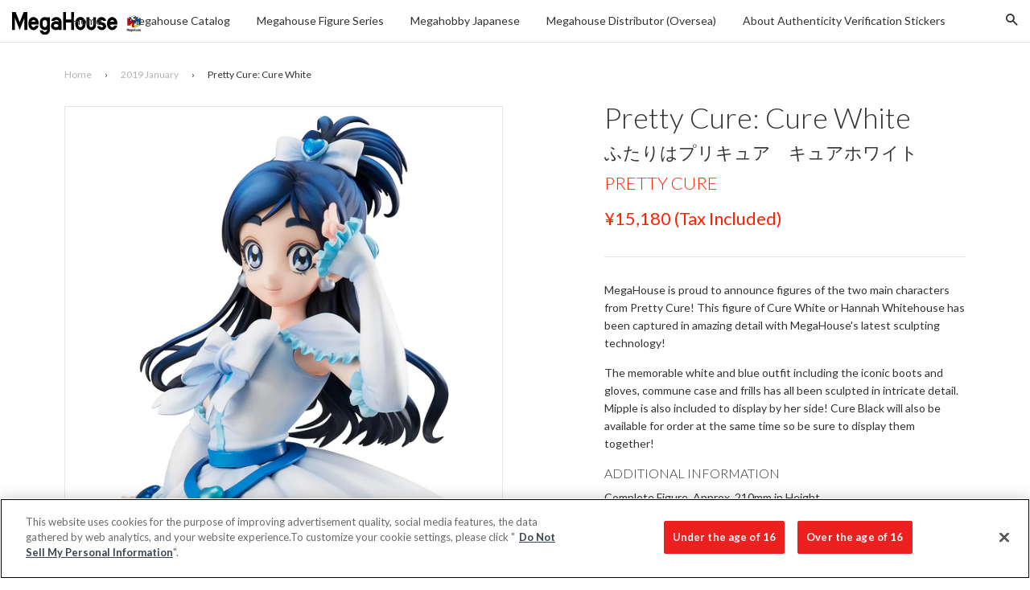

--- FILE ---
content_type: text/html; charset=utf-8
request_url: https://en.megahobby.jp/collections/2019-january/products/pretty-cure-cure-white
body_size: 26063
content:
<!doctype html>
<!--[if IE 8]>
<html class="no-js lt-ie9" lang="en"> <![endif]-->
<!--[if IE 9 ]>
<html class="ie9 no-js"> <![endif]-->
<!--[if (gt IE 9)|!(IE)]><!-->
<html class="no-js"> <!--<![endif]-->
<head>

  <!-- Basic page needs ================================================== -->
  <meta charset="utf-8">
  <meta http-equiv="X-UA-Compatible" content="IE=edge,chrome=1">

  
    <link rel="shortcut icon" href="//en.megahobby.jp/cdn/shop/t/12/assets/favicon.png?v=35502945420801640701761808479" type="image/png"/>
  

  <!-- Title and description ================================================== -->
  <title>
    
    
    Pretty Cure: Cure White &ndash; megahobby
  </title>
  <!--Pretty Cure: Cure White-->

  
    <meta name="description" content="MegaHouse is proud to announce figures of the two main characters from Pretty Cure! This figure of Cure White or Hannah Whitehouse has been captured in amazing detail with MegaHouse&#39;s latest sculpting technology! The memorable white and blue outfit including the iconic boots and gloves, commune case and frills has all ">
  

  <!-- Helpers ================================================== -->
  <!-- /snippets/social-meta-tags.liquid -->


  <meta property="og:type" content="product">
  <meta property="og:title" content="Pretty Cure: Cure White">
  
  <meta property="og:image" content="http://en.megahobby.jp/cdn/shop/products/thumb_89865f68-99b4-4f13-9320-6ea681493855_grande.jpg?v=1537685891">
  <meta property="og:image:secure_url" content="https://en.megahobby.jp/cdn/shop/products/thumb_89865f68-99b4-4f13-9320-6ea681493855_grande.jpg?v=1537685891">
  
  <meta property="og:image" content="http://en.megahobby.jp/cdn/shop/products/0803_0001_grande.jpg?v=1537685891">
  <meta property="og:image:secure_url" content="https://en.megahobby.jp/cdn/shop/products/0803_0001_grande.jpg?v=1537685891">
  
  <meta property="og:image" content="http://en.megahobby.jp/cdn/shop/products/0803_0002_grande.jpg?v=1537685891">
  <meta property="og:image:secure_url" content="https://en.megahobby.jp/cdn/shop/products/0803_0002_grande.jpg?v=1537685891">
  
  <meta property="og:price:amount" content="13,800">
  <meta property="og:price:currency" content="JPY">


  <meta property="og:description" content="MegaHouse is proud to announce figures of the two main characters from Pretty Cure! This figure of Cure White or Hannah Whitehouse has been captured in amazing detail with MegaHouse&#39;s latest sculpting technology! The memorable white and blue outfit including the iconic boots and gloves, commune case and frills has all ">

  <meta property="og:url" content="https://en.megahobby.jp/products/pretty-cure-cure-white">
  <meta property="og:site_name" content="megahobby">





  <meta name="twitter:site" content="@megahousejp">

<meta name="twitter:card" content="summary">

  <meta name="twitter:title" content="Pretty Cure: Cure White">
  <meta name="twitter:description" content="MegaHouse is proud to announce figures of the two main characters from Pretty Cure! This figure of Cure White or Hannah Whitehouse has been captured in amazing detail with MegaHouse&#39;s latest sculpting technology! The memorable white and blue outfit including the iconic boots and gloves, commune case and frills has all ">
  <meta name="twitter:image" content="https://en.megahobby.jp/cdn/shop/products/thumb_89865f68-99b4-4f13-9320-6ea681493855_large_cropped.jpg?v=1537685891">
  <meta name="twitter:image:width" content="300">
  <meta name="twitter:image:height" content="300">


  <link rel="canonical" href="https://en.megahobby.jp/products/pretty-cure-cure-white">
  <meta name="viewport" content="width=device-width,initial-scale=1">
  <meta name="theme-color" content="#ff2200">

  <!-- CSS ================================================== -->
  <link href="//en.megahobby.jp/cdn/shop/t/12/assets/timber.scss.css?v=125170192992590581471761809493" rel="stylesheet" type="text/css" media="all" />
  <link href="//en.megahobby.jp/cdn/shop/t/12/assets/jquery.fancybox.scss?v=97057915488393549381761809493" rel="stylesheet" type="text/css" media="all" />
  <link href="//en.megahobby.jp/cdn/shop/t/12/assets/flexslider.scss?v=50025415906706357371761809493" rel="stylesheet" type="text/css" media="all" />
  <style>.footer_copyright {display:none;font-size:10px;}.footer_open_text {cursor:pointer;margin-bottom:30px;}
  span.icon.wechat {
    display: block;
    width: 30px;
    height: 30px;
    background: url(https://cdn.shopify.com/s/files/1/1843/8169/t/2/assets/wechat.png);
}

span.icon.weibo {
    display: block;
    width: 30px;
    height: 30px;
    background: url(https://cdn.shopify.com/s/files/1/1843/8169/t/2/assets/weibo.png);
}
  </style>

  <!-- Header hook for plugins ================================================== -->
  










  <link href="//fonts.googleapis.com/css?family=Lato:300,400,700|Lato:300,400,700" rel="stylesheet" type="text/css">



  <!-- OneTrust Cookies Consent Notice start for megahobby.jp -->
  <script type="text/javascript" src="https://cdn-au.onetrust.com/consent/2597310f-1f29-4d1c-b614-dc39933f57ab/OtAutoBlock.js" ></script>
  <script src="https://cdn-au.onetrust.com/scripttemplates/otSDKStub.js"  type="text/javascript" charset="UTF-8" data-domain-script="2597310f-1f29-4d1c-b614-dc39933f57ab" ></script>
  <script type="text/javascript">
  function OptanonWrapper() { }
  </script>
  <!-- OneTrust Cookies Consent Notice end for megahobby.jp -->

  <script>
    
    const performanceCookieCategory = 'C0002,';

    function waitForOneTrust() {
        hasOneTrustLoaded();

        let attempts = 0;
        const interval = setInterval(function () {

            if (hasOneTrustLoaded() || attempts > 100){
                clearInterval(interval);
            } 

            attempts++;

        }, 100)

    }

    function hasOneTrustLoaded() {
        
        if(typeof window.OnetrustActiveGroups === 'string'){
            //check now
            optanonWrapper()
            // and wrap and trigger after cookie opt-in
            window.OptanonWrapper = optanonWrapper;
           
            return true;

        }
        
        return false;
        
    }

    function sendConsent(trackingConsent) {
        window.Shopify.customerPrivacy.setTrackingConsent(trackingConsent, () => {
            console.log('Shopify Tracking Consent Success')
        });
    }

    function optanonWrapper() {

        if (typeof window.Shopify === 'undefined') return;

        const trackingConsent = !!window.OnetrustActiveGroups.includes(performanceCookieCategory);        
        window.Shopify.loadFeatures(
            [
                {
                    name: 'consent-tracking-api',
                    version: '0.1',
                },
            ],
            error => {
                if (error) {
                    throw error; 
                }

                sendConsent(trackingConsent)

            },
        );   
    }

    (function () {
        waitForOneTrust();
    })();

  </script>

  <script>window.performance && window.performance.mark && window.performance.mark('shopify.content_for_header.start');</script><meta id="shopify-digital-wallet" name="shopify-digital-wallet" content="/18438169/digital_wallets/dialog">
<meta name="shopify-checkout-api-token" content="141b12645aa414309eaff6d77c0d4986">
<meta id="in-context-paypal-metadata" data-shop-id="18438169" data-venmo-supported="false" data-environment="production" data-locale="en_US" data-paypal-v4="true" data-currency="JPY">
<link rel="alternate" type="application/json+oembed" href="https://en.megahobby.jp/products/pretty-cure-cure-white.oembed">
<script async="async" src="/checkouts/internal/preloads.js?locale=en-JP"></script>
<script id="shopify-features" type="application/json">{"accessToken":"141b12645aa414309eaff6d77c0d4986","betas":["rich-media-storefront-analytics"],"domain":"en.megahobby.jp","predictiveSearch":true,"shopId":18438169,"locale":"en"}</script>
<script>var Shopify = Shopify || {};
Shopify.shop = "megahobby.myshopify.com";
Shopify.locale = "en";
Shopify.currency = {"active":"JPY","rate":"1.0"};
Shopify.country = "JP";
Shopify.theme = {"name":"MegaHobby Theme 20251030 - Live On 20251030","id":137195421762,"schema_name":null,"schema_version":null,"theme_store_id":null,"role":"main"};
Shopify.theme.handle = "null";
Shopify.theme.style = {"id":null,"handle":null};
Shopify.cdnHost = "en.megahobby.jp/cdn";
Shopify.routes = Shopify.routes || {};
Shopify.routes.root = "/";</script>
<script type="module">!function(o){(o.Shopify=o.Shopify||{}).modules=!0}(window);</script>
<script>!function(o){function n(){var o=[];function n(){o.push(Array.prototype.slice.apply(arguments))}return n.q=o,n}var t=o.Shopify=o.Shopify||{};t.loadFeatures=n(),t.autoloadFeatures=n()}(window);</script>
<script id="shop-js-analytics" type="application/json">{"pageType":"product"}</script>
<script defer="defer" async type="module" src="//en.megahobby.jp/cdn/shopifycloud/shop-js/modules/v2/client.init-shop-cart-sync_BT-GjEfc.en.esm.js"></script>
<script defer="defer" async type="module" src="//en.megahobby.jp/cdn/shopifycloud/shop-js/modules/v2/chunk.common_D58fp_Oc.esm.js"></script>
<script defer="defer" async type="module" src="//en.megahobby.jp/cdn/shopifycloud/shop-js/modules/v2/chunk.modal_xMitdFEc.esm.js"></script>
<script type="module">
  await import("//en.megahobby.jp/cdn/shopifycloud/shop-js/modules/v2/client.init-shop-cart-sync_BT-GjEfc.en.esm.js");
await import("//en.megahobby.jp/cdn/shopifycloud/shop-js/modules/v2/chunk.common_D58fp_Oc.esm.js");
await import("//en.megahobby.jp/cdn/shopifycloud/shop-js/modules/v2/chunk.modal_xMitdFEc.esm.js");

  window.Shopify.SignInWithShop?.initShopCartSync?.({"fedCMEnabled":true,"windoidEnabled":true});

</script>
<script id="__st">var __st={"a":18438169,"offset":32400,"reqid":"8f05c582-2235-401a-a401-b1591d50486e-1769431215","pageurl":"en.megahobby.jp\/collections\/2019-january\/products\/pretty-cure-cure-white","u":"0d9d6e87478f","p":"product","rtyp":"product","rid":1615490383938};</script>
<script>window.ShopifyPaypalV4VisibilityTracking = true;</script>
<script id="captcha-bootstrap">!function(){'use strict';const t='contact',e='account',n='new_comment',o=[[t,t],['blogs',n],['comments',n],[t,'customer']],c=[[e,'customer_login'],[e,'guest_login'],[e,'recover_customer_password'],[e,'create_customer']],r=t=>t.map((([t,e])=>`form[action*='/${t}']:not([data-nocaptcha='true']) input[name='form_type'][value='${e}']`)).join(','),a=t=>()=>t?[...document.querySelectorAll(t)].map((t=>t.form)):[];function s(){const t=[...o],e=r(t);return a(e)}const i='password',u='form_key',d=['recaptcha-v3-token','g-recaptcha-response','h-captcha-response',i],f=()=>{try{return window.sessionStorage}catch{return}},m='__shopify_v',_=t=>t.elements[u];function p(t,e,n=!1){try{const o=window.sessionStorage,c=JSON.parse(o.getItem(e)),{data:r}=function(t){const{data:e,action:n}=t;return t[m]||n?{data:e,action:n}:{data:t,action:n}}(c);for(const[e,n]of Object.entries(r))t.elements[e]&&(t.elements[e].value=n);n&&o.removeItem(e)}catch(o){console.error('form repopulation failed',{error:o})}}const l='form_type',E='cptcha';function T(t){t.dataset[E]=!0}const w=window,h=w.document,L='Shopify',v='ce_forms',y='captcha';let A=!1;((t,e)=>{const n=(g='f06e6c50-85a8-45c8-87d0-21a2b65856fe',I='https://cdn.shopify.com/shopifycloud/storefront-forms-hcaptcha/ce_storefront_forms_captcha_hcaptcha.v1.5.2.iife.js',D={infoText:'Protected by hCaptcha',privacyText:'Privacy',termsText:'Terms'},(t,e,n)=>{const o=w[L][v],c=o.bindForm;if(c)return c(t,g,e,D).then(n);var r;o.q.push([[t,g,e,D],n]),r=I,A||(h.body.append(Object.assign(h.createElement('script'),{id:'captcha-provider',async:!0,src:r})),A=!0)});var g,I,D;w[L]=w[L]||{},w[L][v]=w[L][v]||{},w[L][v].q=[],w[L][y]=w[L][y]||{},w[L][y].protect=function(t,e){n(t,void 0,e),T(t)},Object.freeze(w[L][y]),function(t,e,n,w,h,L){const[v,y,A,g]=function(t,e,n){const i=e?o:[],u=t?c:[],d=[...i,...u],f=r(d),m=r(i),_=r(d.filter((([t,e])=>n.includes(e))));return[a(f),a(m),a(_),s()]}(w,h,L),I=t=>{const e=t.target;return e instanceof HTMLFormElement?e:e&&e.form},D=t=>v().includes(t);t.addEventListener('submit',(t=>{const e=I(t);if(!e)return;const n=D(e)&&!e.dataset.hcaptchaBound&&!e.dataset.recaptchaBound,o=_(e),c=g().includes(e)&&(!o||!o.value);(n||c)&&t.preventDefault(),c&&!n&&(function(t){try{if(!f())return;!function(t){const e=f();if(!e)return;const n=_(t);if(!n)return;const o=n.value;o&&e.removeItem(o)}(t);const e=Array.from(Array(32),(()=>Math.random().toString(36)[2])).join('');!function(t,e){_(t)||t.append(Object.assign(document.createElement('input'),{type:'hidden',name:u})),t.elements[u].value=e}(t,e),function(t,e){const n=f();if(!n)return;const o=[...t.querySelectorAll(`input[type='${i}']`)].map((({name:t})=>t)),c=[...d,...o],r={};for(const[a,s]of new FormData(t).entries())c.includes(a)||(r[a]=s);n.setItem(e,JSON.stringify({[m]:1,action:t.action,data:r}))}(t,e)}catch(e){console.error('failed to persist form',e)}}(e),e.submit())}));const S=(t,e)=>{t&&!t.dataset[E]&&(n(t,e.some((e=>e===t))),T(t))};for(const o of['focusin','change'])t.addEventListener(o,(t=>{const e=I(t);D(e)&&S(e,y())}));const B=e.get('form_key'),M=e.get(l),P=B&&M;t.addEventListener('DOMContentLoaded',(()=>{const t=y();if(P)for(const e of t)e.elements[l].value===M&&p(e,B);[...new Set([...A(),...v().filter((t=>'true'===t.dataset.shopifyCaptcha))])].forEach((e=>S(e,t)))}))}(h,new URLSearchParams(w.location.search),n,t,e,['guest_login'])})(!0,!0)}();</script>
<script integrity="sha256-4kQ18oKyAcykRKYeNunJcIwy7WH5gtpwJnB7kiuLZ1E=" data-source-attribution="shopify.loadfeatures" defer="defer" src="//en.megahobby.jp/cdn/shopifycloud/storefront/assets/storefront/load_feature-a0a9edcb.js" crossorigin="anonymous"></script>
<script data-source-attribution="shopify.dynamic_checkout.dynamic.init">var Shopify=Shopify||{};Shopify.PaymentButton=Shopify.PaymentButton||{isStorefrontPortableWallets:!0,init:function(){window.Shopify.PaymentButton.init=function(){};var t=document.createElement("script");t.src="https://en.megahobby.jp/cdn/shopifycloud/portable-wallets/latest/portable-wallets.en.js",t.type="module",document.head.appendChild(t)}};
</script>
<script data-source-attribution="shopify.dynamic_checkout.buyer_consent">
  function portableWalletsHideBuyerConsent(e){var t=document.getElementById("shopify-buyer-consent"),n=document.getElementById("shopify-subscription-policy-button");t&&n&&(t.classList.add("hidden"),t.setAttribute("aria-hidden","true"),n.removeEventListener("click",e))}function portableWalletsShowBuyerConsent(e){var t=document.getElementById("shopify-buyer-consent"),n=document.getElementById("shopify-subscription-policy-button");t&&n&&(t.classList.remove("hidden"),t.removeAttribute("aria-hidden"),n.addEventListener("click",e))}window.Shopify?.PaymentButton&&(window.Shopify.PaymentButton.hideBuyerConsent=portableWalletsHideBuyerConsent,window.Shopify.PaymentButton.showBuyerConsent=portableWalletsShowBuyerConsent);
</script>
<script data-source-attribution="shopify.dynamic_checkout.cart.bootstrap">document.addEventListener("DOMContentLoaded",(function(){function t(){return document.querySelector("shopify-accelerated-checkout-cart, shopify-accelerated-checkout")}if(t())Shopify.PaymentButton.init();else{new MutationObserver((function(e,n){t()&&(Shopify.PaymentButton.init(),n.disconnect())})).observe(document.body,{childList:!0,subtree:!0})}}));
</script>
<link id="shopify-accelerated-checkout-styles" rel="stylesheet" media="screen" href="https://en.megahobby.jp/cdn/shopifycloud/portable-wallets/latest/accelerated-checkout-backwards-compat.css" crossorigin="anonymous">
<style id="shopify-accelerated-checkout-cart">
        #shopify-buyer-consent {
  margin-top: 1em;
  display: inline-block;
  width: 100%;
}

#shopify-buyer-consent.hidden {
  display: none;
}

#shopify-subscription-policy-button {
  background: none;
  border: none;
  padding: 0;
  text-decoration: underline;
  font-size: inherit;
  cursor: pointer;
}

#shopify-subscription-policy-button::before {
  box-shadow: none;
}

      </style>

<script>window.performance && window.performance.mark && window.performance.mark('shopify.content_for_header.end');</script>
  <!-- /snippets/oldIE-js.liquid -->


<!--[if lt IE 9]>
<script src="//cdnjs.cloudflare.com/ajax/libs/html5shiv/3.7.2/html5shiv.min.js" type="text/javascript"></script>
<script src="//en.megahobby.jp/cdn/shop/t/12/assets/respond.min.js?v=52248677837542619231761808479" type="text/javascript"></script>
<link href="//en.megahobby.jp/cdn/shop/t/12/assets/respond-proxy.html" id="respond-proxy" rel="respond-proxy" />
<link href="//en.megahobby.jp/search?q=003f04f53a15175aa27f9565493a8b6e" id="respond-redirect" rel="respond-redirect" />
<script src="//en.megahobby.jp/search?q=003f04f53a15175aa27f9565493a8b6e" type="text/javascript"></script>
<![endif]-->



  <script src="//ajax.googleapis.com/ajax/libs/jquery/1.11.0/jquery.min.js" type="text/javascript"></script>
  <script src="//en.megahobby.jp/cdn/shop/t/12/assets/modernizr.min.js?v=176395819422211800811761808479" type="text/javascript"></script>
  <script src="//en.megahobby.jp/cdn/shop/t/12/assets/localize.js?v=170168137823221631821761808479" type="text/javascript"></script>
  <script src="//en.megahobby.jp/cdn/shop/t/12/assets/jquery.sticky-anything.min.js?v=182761130389463769141761808479" type="text/javascript"></script>
  <script src="//en.megahobby.jp/cdn/shop/t/12/assets/jquery.fancybox.pack.js?v=98388074616830255951761808479" type="text/javascript"></script>
  <script src="//en.megahobby.jp/cdn/shop/t/12/assets/jquery.flexslider-min.js?v=56526435535266126381761808479" type="text/javascript"></script>
  <script src="//en.megahobby.jp/cdn/shop/t/12/assets/jquery.menu-aim.js?v=175510149689683186001761808479" type="text/javascript"></script>
  <script src="//en.megahobby.jp/cdn/shop/t/12/assets/handlebars.min.js?v=79044469952368397291761808479" type="text/javascript"></script>
  <script src="//en.megahobby.jp/cdn/shop/t/12/assets/js.cookie.min.js?v=101947884401453988011761808479" type="text/javascript"></script>
  <script src="//en.megahobby.jp/cdn/shop/t/12/assets/hammer.min.js?v=176329622342684926441761808479" type="text/javascript"></script>
  <script src="//en.megahobby.jp/cdn/shop/t/12/assets/md5.js?v=158654937455563469081761808479" type="text/javascript"></script>
  <script src="//en.megahobby.jp/cdn/shop/t/12/assets/fontfaceobserver.js?v=99882114512924465751761808479" type="text/javascript"></script>

  
  

<link href="https://monorail-edge.shopifysvc.com" rel="dns-prefetch">
<script>(function(){if ("sendBeacon" in navigator && "performance" in window) {try {var session_token_from_headers = performance.getEntriesByType('navigation')[0].serverTiming.find(x => x.name == '_s').description;} catch {var session_token_from_headers = undefined;}var session_cookie_matches = document.cookie.match(/_shopify_s=([^;]*)/);var session_token_from_cookie = session_cookie_matches && session_cookie_matches.length === 2 ? session_cookie_matches[1] : "";var session_token = session_token_from_headers || session_token_from_cookie || "";function handle_abandonment_event(e) {var entries = performance.getEntries().filter(function(entry) {return /monorail-edge.shopifysvc.com/.test(entry.name);});if (!window.abandonment_tracked && entries.length === 0) {window.abandonment_tracked = true;var currentMs = Date.now();var navigation_start = performance.timing.navigationStart;var payload = {shop_id: 18438169,url: window.location.href,navigation_start,duration: currentMs - navigation_start,session_token,page_type: "product"};window.navigator.sendBeacon("https://monorail-edge.shopifysvc.com/v1/produce", JSON.stringify({schema_id: "online_store_buyer_site_abandonment/1.1",payload: payload,metadata: {event_created_at_ms: currentMs,event_sent_at_ms: currentMs}}));}}window.addEventListener('pagehide', handle_abandonment_event);}}());</script>
<script id="web-pixels-manager-setup">(function e(e,d,r,n,o){if(void 0===o&&(o={}),!Boolean(null===(a=null===(i=window.Shopify)||void 0===i?void 0:i.analytics)||void 0===a?void 0:a.replayQueue)){var i,a;window.Shopify=window.Shopify||{};var t=window.Shopify;t.analytics=t.analytics||{};var s=t.analytics;s.replayQueue=[],s.publish=function(e,d,r){return s.replayQueue.push([e,d,r]),!0};try{self.performance.mark("wpm:start")}catch(e){}var l=function(){var e={modern:/Edge?\/(1{2}[4-9]|1[2-9]\d|[2-9]\d{2}|\d{4,})\.\d+(\.\d+|)|Firefox\/(1{2}[4-9]|1[2-9]\d|[2-9]\d{2}|\d{4,})\.\d+(\.\d+|)|Chrom(ium|e)\/(9{2}|\d{3,})\.\d+(\.\d+|)|(Maci|X1{2}).+ Version\/(15\.\d+|(1[6-9]|[2-9]\d|\d{3,})\.\d+)([,.]\d+|)( \(\w+\)|)( Mobile\/\w+|) Safari\/|Chrome.+OPR\/(9{2}|\d{3,})\.\d+\.\d+|(CPU[ +]OS|iPhone[ +]OS|CPU[ +]iPhone|CPU IPhone OS|CPU iPad OS)[ +]+(15[._]\d+|(1[6-9]|[2-9]\d|\d{3,})[._]\d+)([._]\d+|)|Android:?[ /-](13[3-9]|1[4-9]\d|[2-9]\d{2}|\d{4,})(\.\d+|)(\.\d+|)|Android.+Firefox\/(13[5-9]|1[4-9]\d|[2-9]\d{2}|\d{4,})\.\d+(\.\d+|)|Android.+Chrom(ium|e)\/(13[3-9]|1[4-9]\d|[2-9]\d{2}|\d{4,})\.\d+(\.\d+|)|SamsungBrowser\/([2-9]\d|\d{3,})\.\d+/,legacy:/Edge?\/(1[6-9]|[2-9]\d|\d{3,})\.\d+(\.\d+|)|Firefox\/(5[4-9]|[6-9]\d|\d{3,})\.\d+(\.\d+|)|Chrom(ium|e)\/(5[1-9]|[6-9]\d|\d{3,})\.\d+(\.\d+|)([\d.]+$|.*Safari\/(?![\d.]+ Edge\/[\d.]+$))|(Maci|X1{2}).+ Version\/(10\.\d+|(1[1-9]|[2-9]\d|\d{3,})\.\d+)([,.]\d+|)( \(\w+\)|)( Mobile\/\w+|) Safari\/|Chrome.+OPR\/(3[89]|[4-9]\d|\d{3,})\.\d+\.\d+|(CPU[ +]OS|iPhone[ +]OS|CPU[ +]iPhone|CPU IPhone OS|CPU iPad OS)[ +]+(10[._]\d+|(1[1-9]|[2-9]\d|\d{3,})[._]\d+)([._]\d+|)|Android:?[ /-](13[3-9]|1[4-9]\d|[2-9]\d{2}|\d{4,})(\.\d+|)(\.\d+|)|Mobile Safari.+OPR\/([89]\d|\d{3,})\.\d+\.\d+|Android.+Firefox\/(13[5-9]|1[4-9]\d|[2-9]\d{2}|\d{4,})\.\d+(\.\d+|)|Android.+Chrom(ium|e)\/(13[3-9]|1[4-9]\d|[2-9]\d{2}|\d{4,})\.\d+(\.\d+|)|Android.+(UC? ?Browser|UCWEB|U3)[ /]?(15\.([5-9]|\d{2,})|(1[6-9]|[2-9]\d|\d{3,})\.\d+)\.\d+|SamsungBrowser\/(5\.\d+|([6-9]|\d{2,})\.\d+)|Android.+MQ{2}Browser\/(14(\.(9|\d{2,})|)|(1[5-9]|[2-9]\d|\d{3,})(\.\d+|))(\.\d+|)|K[Aa][Ii]OS\/(3\.\d+|([4-9]|\d{2,})\.\d+)(\.\d+|)/},d=e.modern,r=e.legacy,n=navigator.userAgent;return n.match(d)?"modern":n.match(r)?"legacy":"unknown"}(),u="modern"===l?"modern":"legacy",c=(null!=n?n:{modern:"",legacy:""})[u],f=function(e){return[e.baseUrl,"/wpm","/b",e.hashVersion,"modern"===e.buildTarget?"m":"l",".js"].join("")}({baseUrl:d,hashVersion:r,buildTarget:u}),m=function(e){var d=e.version,r=e.bundleTarget,n=e.surface,o=e.pageUrl,i=e.monorailEndpoint;return{emit:function(e){var a=e.status,t=e.errorMsg,s=(new Date).getTime(),l=JSON.stringify({metadata:{event_sent_at_ms:s},events:[{schema_id:"web_pixels_manager_load/3.1",payload:{version:d,bundle_target:r,page_url:o,status:a,surface:n,error_msg:t},metadata:{event_created_at_ms:s}}]});if(!i)return console&&console.warn&&console.warn("[Web Pixels Manager] No Monorail endpoint provided, skipping logging."),!1;try{return self.navigator.sendBeacon.bind(self.navigator)(i,l)}catch(e){}var u=new XMLHttpRequest;try{return u.open("POST",i,!0),u.setRequestHeader("Content-Type","text/plain"),u.send(l),!0}catch(e){return console&&console.warn&&console.warn("[Web Pixels Manager] Got an unhandled error while logging to Monorail."),!1}}}}({version:r,bundleTarget:l,surface:e.surface,pageUrl:self.location.href,monorailEndpoint:e.monorailEndpoint});try{o.browserTarget=l,function(e){var d=e.src,r=e.async,n=void 0===r||r,o=e.onload,i=e.onerror,a=e.sri,t=e.scriptDataAttributes,s=void 0===t?{}:t,l=document.createElement("script"),u=document.querySelector("head"),c=document.querySelector("body");if(l.async=n,l.src=d,a&&(l.integrity=a,l.crossOrigin="anonymous"),s)for(var f in s)if(Object.prototype.hasOwnProperty.call(s,f))try{l.dataset[f]=s[f]}catch(e){}if(o&&l.addEventListener("load",o),i&&l.addEventListener("error",i),u)u.appendChild(l);else{if(!c)throw new Error("Did not find a head or body element to append the script");c.appendChild(l)}}({src:f,async:!0,onload:function(){if(!function(){var e,d;return Boolean(null===(d=null===(e=window.Shopify)||void 0===e?void 0:e.analytics)||void 0===d?void 0:d.initialized)}()){var d=window.webPixelsManager.init(e)||void 0;if(d){var r=window.Shopify.analytics;r.replayQueue.forEach((function(e){var r=e[0],n=e[1],o=e[2];d.publishCustomEvent(r,n,o)})),r.replayQueue=[],r.publish=d.publishCustomEvent,r.visitor=d.visitor,r.initialized=!0}}},onerror:function(){return m.emit({status:"failed",errorMsg:"".concat(f," has failed to load")})},sri:function(e){var d=/^sha384-[A-Za-z0-9+/=]+$/;return"string"==typeof e&&d.test(e)}(c)?c:"",scriptDataAttributes:o}),m.emit({status:"loading"})}catch(e){m.emit({status:"failed",errorMsg:(null==e?void 0:e.message)||"Unknown error"})}}})({shopId: 18438169,storefrontBaseUrl: "https://en.megahobby.jp",extensionsBaseUrl: "https://extensions.shopifycdn.com/cdn/shopifycloud/web-pixels-manager",monorailEndpoint: "https://monorail-edge.shopifysvc.com/unstable/produce_batch",surface: "storefront-renderer",enabledBetaFlags: ["2dca8a86"],webPixelsConfigList: [{"id":"111607874","eventPayloadVersion":"v1","runtimeContext":"LAX","scriptVersion":"1","type":"CUSTOM","privacyPurposes":["ANALYTICS"],"name":"Google Analytics tag (migrated)"},{"id":"shopify-app-pixel","configuration":"{}","eventPayloadVersion":"v1","runtimeContext":"STRICT","scriptVersion":"0450","apiClientId":"shopify-pixel","type":"APP","privacyPurposes":["ANALYTICS","MARKETING"]},{"id":"shopify-custom-pixel","eventPayloadVersion":"v1","runtimeContext":"LAX","scriptVersion":"0450","apiClientId":"shopify-pixel","type":"CUSTOM","privacyPurposes":["ANALYTICS","MARKETING"]}],isMerchantRequest: false,initData: {"shop":{"name":"megahobby","paymentSettings":{"currencyCode":"JPY"},"myshopifyDomain":"megahobby.myshopify.com","countryCode":"JP","storefrontUrl":"https:\/\/en.megahobby.jp"},"customer":null,"cart":null,"checkout":null,"productVariants":[{"price":{"amount":13800.0,"currencyCode":"JPY"},"product":{"title":"Pretty Cure: Cure White","vendor":"megahobby","id":"1615490383938","untranslatedTitle":"Pretty Cure: Cure White","url":"\/products\/pretty-cure-cure-white","type":""},"id":"13522710790210","image":{"src":"\/\/en.megahobby.jp\/cdn\/shop\/products\/thumb_89865f68-99b4-4f13-9320-6ea681493855.jpg?v=1537685891"},"sku":"","title":"Default Title","untranslatedTitle":"Default Title"}],"purchasingCompany":null},},"https://en.megahobby.jp/cdn","fcfee988w5aeb613cpc8e4bc33m6693e112",{"modern":"","legacy":""},{"shopId":"18438169","storefrontBaseUrl":"https:\/\/en.megahobby.jp","extensionBaseUrl":"https:\/\/extensions.shopifycdn.com\/cdn\/shopifycloud\/web-pixels-manager","surface":"storefront-renderer","enabledBetaFlags":"[\"2dca8a86\"]","isMerchantRequest":"false","hashVersion":"fcfee988w5aeb613cpc8e4bc33m6693e112","publish":"custom","events":"[[\"page_viewed\",{}],[\"product_viewed\",{\"productVariant\":{\"price\":{\"amount\":13800.0,\"currencyCode\":\"JPY\"},\"product\":{\"title\":\"Pretty Cure: Cure White\",\"vendor\":\"megahobby\",\"id\":\"1615490383938\",\"untranslatedTitle\":\"Pretty Cure: Cure White\",\"url\":\"\/products\/pretty-cure-cure-white\",\"type\":\"\"},\"id\":\"13522710790210\",\"image\":{\"src\":\"\/\/en.megahobby.jp\/cdn\/shop\/products\/thumb_89865f68-99b4-4f13-9320-6ea681493855.jpg?v=1537685891\"},\"sku\":\"\",\"title\":\"Default Title\",\"untranslatedTitle\":\"Default Title\"}}]]"});</script><script>
  window.ShopifyAnalytics = window.ShopifyAnalytics || {};
  window.ShopifyAnalytics.meta = window.ShopifyAnalytics.meta || {};
  window.ShopifyAnalytics.meta.currency = 'JPY';
  var meta = {"product":{"id":1615490383938,"gid":"gid:\/\/shopify\/Product\/1615490383938","vendor":"megahobby","type":"","handle":"pretty-cure-cure-white","variants":[{"id":13522710790210,"price":1380000,"name":"Pretty Cure: Cure White","public_title":null,"sku":""}],"remote":false},"page":{"pageType":"product","resourceType":"product","resourceId":1615490383938,"requestId":"8f05c582-2235-401a-a401-b1591d50486e-1769431215"}};
  for (var attr in meta) {
    window.ShopifyAnalytics.meta[attr] = meta[attr];
  }
</script>
<script class="analytics">
  (function () {
    var customDocumentWrite = function(content) {
      var jquery = null;

      if (window.jQuery) {
        jquery = window.jQuery;
      } else if (window.Checkout && window.Checkout.$) {
        jquery = window.Checkout.$;
      }

      if (jquery) {
        jquery('body').append(content);
      }
    };

    var hasLoggedConversion = function(token) {
      if (token) {
        return document.cookie.indexOf('loggedConversion=' + token) !== -1;
      }
      return false;
    }

    var setCookieIfConversion = function(token) {
      if (token) {
        var twoMonthsFromNow = new Date(Date.now());
        twoMonthsFromNow.setMonth(twoMonthsFromNow.getMonth() + 2);

        document.cookie = 'loggedConversion=' + token + '; expires=' + twoMonthsFromNow;
      }
    }

    var trekkie = window.ShopifyAnalytics.lib = window.trekkie = window.trekkie || [];
    if (trekkie.integrations) {
      return;
    }
    trekkie.methods = [
      'identify',
      'page',
      'ready',
      'track',
      'trackForm',
      'trackLink'
    ];
    trekkie.factory = function(method) {
      return function() {
        var args = Array.prototype.slice.call(arguments);
        args.unshift(method);
        trekkie.push(args);
        return trekkie;
      };
    };
    for (var i = 0; i < trekkie.methods.length; i++) {
      var key = trekkie.methods[i];
      trekkie[key] = trekkie.factory(key);
    }
    trekkie.load = function(config) {
      trekkie.config = config || {};
      trekkie.config.initialDocumentCookie = document.cookie;
      var first = document.getElementsByTagName('script')[0];
      var script = document.createElement('script');
      script.type = 'text/javascript';
      script.onerror = function(e) {
        var scriptFallback = document.createElement('script');
        scriptFallback.type = 'text/javascript';
        scriptFallback.onerror = function(error) {
                var Monorail = {
      produce: function produce(monorailDomain, schemaId, payload) {
        var currentMs = new Date().getTime();
        var event = {
          schema_id: schemaId,
          payload: payload,
          metadata: {
            event_created_at_ms: currentMs,
            event_sent_at_ms: currentMs
          }
        };
        return Monorail.sendRequest("https://" + monorailDomain + "/v1/produce", JSON.stringify(event));
      },
      sendRequest: function sendRequest(endpointUrl, payload) {
        // Try the sendBeacon API
        if (window && window.navigator && typeof window.navigator.sendBeacon === 'function' && typeof window.Blob === 'function' && !Monorail.isIos12()) {
          var blobData = new window.Blob([payload], {
            type: 'text/plain'
          });

          if (window.navigator.sendBeacon(endpointUrl, blobData)) {
            return true;
          } // sendBeacon was not successful

        } // XHR beacon

        var xhr = new XMLHttpRequest();

        try {
          xhr.open('POST', endpointUrl);
          xhr.setRequestHeader('Content-Type', 'text/plain');
          xhr.send(payload);
        } catch (e) {
          console.log(e);
        }

        return false;
      },
      isIos12: function isIos12() {
        return window.navigator.userAgent.lastIndexOf('iPhone; CPU iPhone OS 12_') !== -1 || window.navigator.userAgent.lastIndexOf('iPad; CPU OS 12_') !== -1;
      }
    };
    Monorail.produce('monorail-edge.shopifysvc.com',
      'trekkie_storefront_load_errors/1.1',
      {shop_id: 18438169,
      theme_id: 137195421762,
      app_name: "storefront",
      context_url: window.location.href,
      source_url: "//en.megahobby.jp/cdn/s/trekkie.storefront.8d95595f799fbf7e1d32231b9a28fd43b70c67d3.min.js"});

        };
        scriptFallback.async = true;
        scriptFallback.src = '//en.megahobby.jp/cdn/s/trekkie.storefront.8d95595f799fbf7e1d32231b9a28fd43b70c67d3.min.js';
        first.parentNode.insertBefore(scriptFallback, first);
      };
      script.async = true;
      script.src = '//en.megahobby.jp/cdn/s/trekkie.storefront.8d95595f799fbf7e1d32231b9a28fd43b70c67d3.min.js';
      first.parentNode.insertBefore(script, first);
    };
    trekkie.load(
      {"Trekkie":{"appName":"storefront","development":false,"defaultAttributes":{"shopId":18438169,"isMerchantRequest":null,"themeId":137195421762,"themeCityHash":"4712621213964404307","contentLanguage":"en","currency":"JPY","eventMetadataId":"262c578c-c897-46de-9105-4868027bf824"},"isServerSideCookieWritingEnabled":true,"monorailRegion":"shop_domain","enabledBetaFlags":["65f19447"]},"Session Attribution":{},"S2S":{"facebookCapiEnabled":false,"source":"trekkie-storefront-renderer","apiClientId":580111}}
    );

    var loaded = false;
    trekkie.ready(function() {
      if (loaded) return;
      loaded = true;

      window.ShopifyAnalytics.lib = window.trekkie;

      var originalDocumentWrite = document.write;
      document.write = customDocumentWrite;
      try { window.ShopifyAnalytics.merchantGoogleAnalytics.call(this); } catch(error) {};
      document.write = originalDocumentWrite;

      window.ShopifyAnalytics.lib.page(null,{"pageType":"product","resourceType":"product","resourceId":1615490383938,"requestId":"8f05c582-2235-401a-a401-b1591d50486e-1769431215","shopifyEmitted":true});

      var match = window.location.pathname.match(/checkouts\/(.+)\/(thank_you|post_purchase)/)
      var token = match? match[1]: undefined;
      if (!hasLoggedConversion(token)) {
        setCookieIfConversion(token);
        window.ShopifyAnalytics.lib.track("Viewed Product",{"currency":"JPY","variantId":13522710790210,"productId":1615490383938,"productGid":"gid:\/\/shopify\/Product\/1615490383938","name":"Pretty Cure: Cure White","price":"13800","sku":"","brand":"megahobby","variant":null,"category":"","nonInteraction":true,"remote":false},undefined,undefined,{"shopifyEmitted":true});
      window.ShopifyAnalytics.lib.track("monorail:\/\/trekkie_storefront_viewed_product\/1.1",{"currency":"JPY","variantId":13522710790210,"productId":1615490383938,"productGid":"gid:\/\/shopify\/Product\/1615490383938","name":"Pretty Cure: Cure White","price":"13800","sku":"","brand":"megahobby","variant":null,"category":"","nonInteraction":true,"remote":false,"referer":"https:\/\/en.megahobby.jp\/collections\/2019-january\/products\/pretty-cure-cure-white"});
      }
    });


        var eventsListenerScript = document.createElement('script');
        eventsListenerScript.async = true;
        eventsListenerScript.src = "//en.megahobby.jp/cdn/shopifycloud/storefront/assets/shop_events_listener-3da45d37.js";
        document.getElementsByTagName('head')[0].appendChild(eventsListenerScript);

})();</script>
  <script>
  if (!window.ga || (window.ga && typeof window.ga !== 'function')) {
    window.ga = function ga() {
      (window.ga.q = window.ga.q || []).push(arguments);
      if (window.Shopify && window.Shopify.analytics && typeof window.Shopify.analytics.publish === 'function') {
        window.Shopify.analytics.publish("ga_stub_called", {}, {sendTo: "google_osp_migration"});
      }
      console.error("Shopify's Google Analytics stub called with:", Array.from(arguments), "\nSee https://help.shopify.com/manual/promoting-marketing/pixels/pixel-migration#google for more information.");
    };
    if (window.Shopify && window.Shopify.analytics && typeof window.Shopify.analytics.publish === 'function') {
      window.Shopify.analytics.publish("ga_stub_initialized", {}, {sendTo: "google_osp_migration"});
    }
  }
</script>
<script
  defer
  src="https://en.megahobby.jp/cdn/shopifycloud/perf-kit/shopify-perf-kit-3.0.4.min.js"
  data-application="storefront-renderer"
  data-shop-id="18438169"
  data-render-region="gcp-us-east1"
  data-page-type="product"
  data-theme-instance-id="137195421762"
  data-theme-name=""
  data-theme-version=""
  data-monorail-region="shop_domain"
  data-resource-timing-sampling-rate="10"
  data-shs="true"
  data-shs-beacon="true"
  data-shs-export-with-fetch="true"
  data-shs-logs-sample-rate="1"
  data-shs-beacon-endpoint="https://en.megahobby.jp/api/collect"
></script>
</head>


<body id="pretty-cure-cure-white"
      class="template-product template-product with-collection">
<script>
  localize.init();
</script>

<div id="NavDrawer" class="drawer drawer--left">
  <div class="drawer__header">
    <div class="drawer__title h3">
      




<span class="localize localize__default localize__en">Browse</span>
<span class="localize localize__ja">Browse</span>


    </div>
    <div class="drawer__close js-drawer-close">
      <button type="button" class="icon-fallback-text">
        <span class="icon icon-x" aria-hidden="true"></span>
          <span class="fallback-text">
            




<span class="localize localize__default localize__en">Close menu</span>
<span class="localize localize__ja">Close menu</span>


          </span>
      </button>
    </div>
  </div>
  <!-- begin mobile-nav -->
  <ul class="mobile-nav">
  
    
    
      <li class="mobile-nav__item">
        <a href="/" class="mobile-nav__link">
          



<span class="localize localize__default localize__en">Home</span>
<span class="localize localize__ja">Home</span>

        </a>
      </li>
    
  
    
    
      <li class="mobile-nav__item" aria-haspopup="true">
        <div class="mobile-nav__has-sublist">
          <a href="/collections/all" class="mobile-nav__link">
            



<span class="localize localize__default localize__en">Megahouse Catalog</span>
<span class="localize localize__ja">Megahouse Catalog</span>

          </a>
          <div class="mobile-nav__toggle">
            <button type="button" class="icon-fallback-text mobile-nav__toggle-open">
              <span class="icon icon-plus" aria-hidden="true"></span>
              <span class="fallback-text">See More</span>
            </button>
            <button type="button" class="icon-fallback-text mobile-nav__toggle-close">
              <span class="icon icon-minus" aria-hidden="true"></span>
              <span class="fallback-text">
                




<span class="localize localize__default localize__en">Close Cart</span>
<span class="localize localize__ja">カートを閉じる</span>


              </span>
            </button>
          </div>
        </div>
        <ul class="mobile-nav__sublist">
          
            <li class="mobile-nav__item ">
              <a href="/pages/series-list" class="mobile-nav__link">
                



<span class="localize localize__default localize__en">By Series</span>
<span class="localize localize__ja">By Series</span>

              </a>
            </li>
          
            <li class="mobile-nav__item ">
              <a href="/pages/release-dates" class="mobile-nav__link">
                



<span class="localize localize__default localize__en">By Date</span>
<span class="localize localize__ja">By Date</span>

              </a>
            </li>
          
        </ul>
      </li>
    
  
    
    
      <li class="mobile-nav__item" aria-haspopup="true">
        <div class="mobile-nav__has-sublist">
          <a href="/" class="mobile-nav__link">
            



<span class="localize localize__default localize__en">Megahouse Figure Series</span>
<span class="localize localize__ja">Megahouse Figure Series</span>

          </a>
          <div class="mobile-nav__toggle">
            <button type="button" class="icon-fallback-text mobile-nav__toggle-open">
              <span class="icon icon-plus" aria-hidden="true"></span>
              <span class="fallback-text">See More</span>
            </button>
            <button type="button" class="icon-fallback-text mobile-nav__toggle-close">
              <span class="icon icon-minus" aria-hidden="true"></span>
              <span class="fallback-text">
                




<span class="localize localize__default localize__en">Close Cart</span>
<span class="localize localize__ja">カートを閉じる</span>


              </span>
            </button>
          </div>
        </div>
        <ul class="mobile-nav__sublist">
          
            <li class="mobile-nav__item ">
              <a href="/collections/petitrama" class="mobile-nav__link">
                



<span class="localize localize__default localize__en">PETITRAMA</span>
<span class="localize localize__ja">PETITRAMA</span>

              </a>
            </li>
          
            <li class="mobile-nav__item ">
              <a href="/collections/kaitai-puzzle" class="mobile-nav__link">
                



<span class="localize localize__default localize__en">KAITAI Puzzle</span>
<span class="localize localize__ja">KAITAI Puzzle</span>

              </a>
            </li>
          
            <li class="mobile-nav__item ">
              <a href="/collections/charactioncube" class="mobile-nav__link">
                



<span class="localize localize__default localize__en">Charaction CUBE</span>
<span class="localize localize__ja">Charaction CUBE</span>

              </a>
            </li>
          
        </ul>
      </li>
    
  
    
    
      <li class="mobile-nav__item">
        <a href="http://www.megahobby.jp/products/" class="mobile-nav__link">
          



<span class="localize localize__default localize__en">Megahobby Japanese</span>
<span class="localize localize__ja">Megahobby Japanese</span>

        </a>
      </li>
    
  
    
    
      <li class="mobile-nav__item">
        <a href="https://www.megahouse.co.jp/oversea/" class="mobile-nav__link">
          



<span class="localize localize__default localize__en">Megahouse Distributor (Oversea)</span>
<span class="localize localize__ja">Megahouse Distributor (Oversea)</span>

        </a>
      </li>
    
  
    
    
      <li class="mobile-nav__item">
        <a href="/pages/announcing-authenticity-verification-stickers-for-high-target-megahouse-hobby-figure-products" class="mobile-nav__link">
          



<span class="localize localize__default localize__en">About Authenticity Verification Stickers</span>
<span class="localize localize__ja">About Authenticity Verification Stickers</span>

        </a>
      </li>
    
  

  
  
    
      <li class="mobile-nav__item">
        <a href="https://shopify.com/18438169/account?locale=en&amp;region_country=JP" id="customer_login_link">Log in</a>
      </li>
      
      <li class="mobile-nav__item">
        <a href="https://shopify.com/18438169/account?locale=en" id="customer_register_link">Create account</a>
      </li>
      
    
  
</ul>

  <!-- //mobile-nav -->
</div>
<div id="CartDrawer" class="drawer drawer--right">
  <div class="drawer__header">
    <div class="drawer__title h3">




<span class="localize localize__default localize__en">Shopping Cart</span>
<span class="localize localize__ja">ショッピングカート</span>

</div>
    <div class="drawer__close js-drawer-close">
      <button type="button" class="icon-fallback-text">
        <span class="icon icon-x" aria-hidden="true"></span>
        <span class="fallback-text">




<span class="localize localize__default localize__en">Close Cart</span>
<span class="localize localize__ja">カートを閉じる</span>

</span>
      </button>
    </div>
  </div>
  <div id="CartContainer"></div>
</div>

<nav class="nav-bar" role="navigation">
  <div class="medium-down--hide ipad--hide nav-bar__desktop">
    <div class="wrapper">
      <!-- begin branding -->
      <div class="site-header__logo" itemscope itemtype="http://schema.org/Organization">
        
          <a href="/" itemprop="url" class="site-header__logo-link site-nav__link">
            <img src="//en.megahobby.jp/cdn/shop/t/12/assets/logo.svg?v=129385834788288023531761808479" alt="megahobby" itemprop="logo">
          </a>
        
      </div>
      <!-- //branding -->

      
      <!-- begin site-nav -->
      
      <ul class="site-nav site-nav__main ">
  
    
    
      <li >
        <a href="/" class="site-nav__link">
          



<span class="localize localize__default localize__en">Home</span>
<span class="localize localize__ja">Home</span>

        </a>
      </li>
    
  
    
    
      <li >
        <a href="/collections/all" class="site-nav__link">
          



<span class="localize localize__default localize__en">Megahouse Catalog</span>
<span class="localize localize__ja">Megahouse Catalog</span>

        </a>
        <ul class="site-nav site-nav__sub">
          
            <li >
              <a href="/pages/series-list" class="site-nav__link">
                



<span class="localize localize__default localize__en">By Series</span>
<span class="localize localize__ja">By Series</span>

              </a>
            </li>
          
            <li >
              <a href="/pages/release-dates" class="site-nav__link">
                



<span class="localize localize__default localize__en">By Date</span>
<span class="localize localize__ja">By Date</span>

              </a>
            </li>
          
        </ul>
      </li>
    
  
    
    
      <li >
        <a href="/" class="site-nav__link">
          



<span class="localize localize__default localize__en">Megahouse Figure Series</span>
<span class="localize localize__ja">Megahouse Figure Series</span>

        </a>
        <ul class="site-nav site-nav__sub">
          
            <li >
              <a href="/collections/petitrama" class="site-nav__link">
                



<span class="localize localize__default localize__en">PETITRAMA</span>
<span class="localize localize__ja">PETITRAMA</span>

              </a>
            </li>
          
            <li >
              <a href="/collections/kaitai-puzzle" class="site-nav__link">
                



<span class="localize localize__default localize__en">KAITAI Puzzle</span>
<span class="localize localize__ja">KAITAI Puzzle</span>

              </a>
            </li>
          
            <li >
              <a href="/collections/charactioncube" class="site-nav__link">
                



<span class="localize localize__default localize__en">Charaction CUBE</span>
<span class="localize localize__ja">Charaction CUBE</span>

              </a>
            </li>
          
        </ul>
      </li>
    
  
    
    
      <li >
        <a href="http://www.megahobby.jp/products/" class="site-nav__link">
          



<span class="localize localize__default localize__en">Megahobby Japanese</span>
<span class="localize localize__ja">Megahobby Japanese</span>

        </a>
      </li>
    
  
    
    
      <li >
        <a href="https://www.megahouse.co.jp/oversea/" class="site-nav__link">
          



<span class="localize localize__default localize__en">Megahouse Distributor (Oversea)</span>
<span class="localize localize__ja">Megahouse Distributor (Oversea)</span>

        </a>
      </li>
    
  
    
    
      <li >
        <a href="/pages/announcing-authenticity-verification-stickers-for-high-target-megahouse-hobby-figure-products" class="site-nav__link">
          



<span class="localize localize__default localize__en">About Authenticity Verification Stickers</span>
<span class="localize localize__ja">About Authenticity Verification Stickers</span>

        </a>
      </li>
    
  
</ul>

      <!-- //site-nav -->

      <!-- begin utility -->
      <div class="site-header__utility">
        <ul class="site-nav">
          <li>
            <a href="#SearchContainer" class="open-search icon-fallback-text site-nav__link" aria-controls="SearchModal"
               aria-expanded="false">
              <span class="icon icon-search" aria-hidden="true"></span>
                  <span class="fallback-text hidden-label">
                    




<span class="localize localize__default localize__en">Search</span>
<span class="localize localize__ja">検索</span>


                  </span>
            </a>
          </li>
          
        </ul>
      </div>
      <!-- //utility -->
    </div>
  </div>
  <div class="large--hide medium-down--show ipad--show nav-bar__mobile">
    <div class="wrapper">
      <div class="grid">
        <div class="grid__item two-fifths">
          <div class="site-nav--mobile">
            <button type="button" class="icon-fallback-text site-nav__link js-drawer-open-left"
                    aria-controls="NavDrawer" aria-expanded="false">
              <span class="icon icon-hamburger" aria-hidden="true"></span>
                  <span class="fallback-text">
                    




<span class="localize localize__default localize__en">Menu</span>
<span class="localize localize__ja">Menu</span>


                  </span>
            </button>
            
          </div>
        </div>
        <div class="grid__item one-fifth">
          <div class="site-header__logo" itemscope itemtype="http://schema.org/Organization">
            
              <a href="/" itemprop="url" class="site-header__logo-link site-nav__link">
                <img src="//en.megahobby.jp/cdn/shop/t/12/assets/mobile_logo.svg?v=138971317418592830611761808479" alt="megahobby" itemprop="logo">
              </a>
            
          </div>
        </div>
        <div class="grid__item two-fifths text-right">
          <div class="site-nav--mobile">
            <a href="#SearchContainer" class="open-search icon-fallback-text site-nav__link" aria-controls="SearchModal"
               aria-expanded="false">
              <span class="icon icon-search" aria-hidden="true"></span>
                  <span class="fallback-text hidden-label">
                    




<span class="localize localize__default localize__en">Search</span>
<span class="localize localize__ja">検索</span>


                  </span>
            </a>
			
          </div>
        </div>
      </div>
    </div>
  </div>
</nav>
<div class="visually-hidden">
  <div id="SearchContainer">
    <!-- /snippets/search-bar.liquid -->


<form action="/search" method="get" class="input-group search-bar" role="search">
  
  <input type="hidden" name="type" value="product" />
  <input type="search" name="q" value="" placeholder="Search for products|商品を検索" data-localize="Search for products|商品を検索" class="input-group-field" aria-label="Search for products|商品を検索">
  <span class="input-group-btn">
    <button type="submit" class="btn icon-fallback-text">
      <span class="icon icon-search" aria-hidden="true"></span>
      <span class="fallback-text">
        




<span class="localize localize__default localize__en">Search</span>
<span class="localize localize__ja">検索</span>


      </span>
    </button>
  </span>
</form>

  </div>
  <div id="LanguageContainer">
    <div class="localize__modal text-center">
  <h3 class="">




<span class="localize localize__default localize__en">Select your language</span>
<span class="localize localize__ja">Select your language</span>

</h3>
  <ul class="site-nav">
    <li>
      <button type="button" class="localize__change-link" data-locale="en">
        English
      </button>
    </li>
    <li>
      <button type="button" class="localize__change-link" data-locale="ja">
        日本語
      </button>
    </li>
  </ul>
</div>
  </div>
</div>
<div id="PageContainer" class="is-moved-by-drawer">
  <main class="wrapper main-content" role="main">

    <!-- /templates/product.liquid -->


<!-- product-vars -->


























<!-- /product-vars -->

<div itemscope itemtype="http://schema.org/Product">

  <meta itemprop="url" content="https://en.megahobby.jp/products/pretty-cure-cure-white">
  <meta itemprop="image" content="//en.megahobby.jp/cdn/shop/products/thumb_89865f68-99b4-4f13-9320-6ea681493855_grande.jpg?v=1537685891">

  
  

  <!-- /snippets/breadcrumb.liquid -->


<nav class="breadcrumb" role="navigation" aria-label="breadcrumbs">
  <a href="/" title="Back to the frontpage">
    




<span class="localize localize__default localize__en">Home</span>
<span class="localize localize__ja">トップ</span>


  </a>

  

  

  

    
      <span aria-hidden="true">&rsaquo;</span>
      
        
        <a href="/collections/2019-january">
          



<span class="localize localize__default localize__en">2019 January</span>
<span class="localize localize__ja">2019 January</span>

        </a>
      
    
    <span aria-hidden="true">&rsaquo;</span>
    <span>Pretty Cure: Cure White</span>

  
</nav>



  <div class="grid product-single">
    <div class="grid__item large--hide medium-down--show">
      

<h1 class="product__title" itemprop="name"><span class="gender"></span> Pretty Cure: Cure White</h1>

  <h2 class="product__title h3" itemprop="name_ja">ふたりはプリキュア　キュアホワイト</h2>



	
	
	
	
	
	
	
	
	
	
	
	
	
	
	
    
	
	
	
	
	
	
	
	
	
	
	
    
	
    
    
    
	
	
	

<h3><a href="/collections/prettycure">Pretty Cure</a></h3>
    </div>
    <div class="grid__item large--one-half text-center">
      






<!-- desktop -->
<div class="product-single__thumbnails-wrapper">
  <ul class="product-single__thumbnails grid-uniform medium-down--hide" id="ProductThumbs">

	
    <li class="grid__item one-whole product__image-4242304696386" data-index="0">
      <a href="//en.megahobby.jp/cdn/shop/products/thumb_89865f68-99b4-4f13-9320-6ea681493855_1024x.jpg?v=1537685891" rel="gallery" class="product-single__thumbnail">
        
        <img src="//en.megahobby.jp/cdn/shop/products/thumb_89865f68-99b4-4f13-9320-6ea681493855_600x.jpg?v=1537685891"
             srcset="//en.megahobby.jp/cdn/shop/products/thumb_89865f68-99b4-4f13-9320-6ea681493855_600x.jpg?v=1537685891 1x, //en.megahobby.jp/cdn/shop/products/thumb_89865f68-99b4-4f13-9320-6ea681493855_1200x@2x.jpg?v=1537685891 2x"
             alt="Pretty Cure: Cure White">
        
      </a>
    </li>
    
    
      

      

    
    
      

      

    
      <li class="grid__item one-quarter product__image-4242304335938" data-index="1">
        <a href="//en.megahobby.jp/cdn/shop/products/0803_0001_1024x.jpg?v=1537685891" rel="gallery" class="product-single__thumbnail">
          <img src="//en.megahobby.jp/cdn/shop/products/0803_0001_300x300_crop_top.jpg?v=1537685891"
               srcset="//en.megahobby.jp/cdn/shop/products/0803_0001_300x300_crop_top.jpg?v=1537685891 1x, //en.megahobby.jp/cdn/shop/products/0803_0001_600x600_crop_top.jpg?v=1537685891 2x"
               alt="Pretty Cure: Cure White">
        </a>
      </li>
    
    
      

      

    
      <li class="grid__item one-quarter product__image-4242304368706" data-index="2">
        <a href="//en.megahobby.jp/cdn/shop/products/0803_0002_1024x.jpg?v=1537685891" rel="gallery" class="product-single__thumbnail">
          <img src="//en.megahobby.jp/cdn/shop/products/0803_0002_300x300_crop_top.jpg?v=1537685891"
               srcset="//en.megahobby.jp/cdn/shop/products/0803_0002_300x300_crop_top.jpg?v=1537685891 1x, //en.megahobby.jp/cdn/shop/products/0803_0002_600x600_crop_top.jpg?v=1537685891 2x"
               alt="Pretty Cure: Cure White">
        </a>
      </li>
    
    
      

      

    
      <li class="grid__item one-quarter product__image-4242304401474" data-index="3">
        <a href="//en.megahobby.jp/cdn/shop/products/0803_0003_1024x.jpg?v=1537685891" rel="gallery" class="product-single__thumbnail">
          <img src="//en.megahobby.jp/cdn/shop/products/0803_0003_300x300_crop_top.jpg?v=1537685891"
               srcset="//en.megahobby.jp/cdn/shop/products/0803_0003_300x300_crop_top.jpg?v=1537685891 1x, //en.megahobby.jp/cdn/shop/products/0803_0003_600x600_crop_top.jpg?v=1537685891 2x"
               alt="Pretty Cure: Cure White">
        </a>
      </li>
    
    
      
        <li class="grid__item one-quarter product__image-4242304467010 view-more">
          <a class="grid__image product-single__thumbnail" href="//en.megahobby.jp/cdn/shop/products/0803_0004_1024x.jpg?v=1537685891" rel="gallery">
            <span class="wrapper">
              <span class="boxed">




<span class="localize localize__default localize__en">More</span>
<span class="localize localize__ja">もっと見る</span>

</span>
            </span>
            <img src="//en.megahobby.jp/cdn/shop/products/0803_0004_300x300_crop_top.jpg?v=1537685891"
                 srcset="//en.megahobby.jp/cdn/shop/products/0803_0004_300x300_crop_top.jpg?v=1537685891 1x, //en.megahobby.jp/cdn/shop/products/0803_0004_600x600_crop_top.jpg?v=1537685891 2x"
                 alt="Pretty Cure: Cure White">
          </a>
        </li>
      

      

    
      <li class="grid__item one-quarter after-view-more product__image-4242304467010" data-index="4">
        <a href="//en.megahobby.jp/cdn/shop/products/0803_0004_1024x.jpg?v=1537685891" rel="gallery" class="product-single__thumbnail">
          <img src="//en.megahobby.jp/cdn/shop/products/0803_0004_300x300_crop_top.jpg?v=1537685891"
               srcset="//en.megahobby.jp/cdn/shop/products/0803_0004_300x300_crop_top.jpg?v=1537685891 1x, //en.megahobby.jp/cdn/shop/products/0803_0004_600x600_crop_top.jpg?v=1537685891 2x"
               alt="Pretty Cure: Cure White">
        </a>
      </li>
    
    
      

      

    
      <li class="grid__item one-quarter after-view-more after-view-more product__image-4242304532546" data-index="5">
        <a href="//en.megahobby.jp/cdn/shop/products/0803_0005_1024x.jpg?v=1537685891" rel="gallery" class="product-single__thumbnail">
          <img src="//en.megahobby.jp/cdn/shop/products/0803_0005_300x300_crop_top.jpg?v=1537685891"
               srcset="//en.megahobby.jp/cdn/shop/products/0803_0005_300x300_crop_top.jpg?v=1537685891 1x, //en.megahobby.jp/cdn/shop/products/0803_0005_600x600_crop_top.jpg?v=1537685891 2x"
               alt="Pretty Cure: Cure White">
        </a>
      </li>
    
    
      

      

    
      <li class="grid__item one-quarter after-view-more after-view-more after-view-more product__image-4242304565314" data-index="6">
        <a href="//en.megahobby.jp/cdn/shop/products/0803_0006_1024x.jpg?v=1537685891" rel="gallery" class="product-single__thumbnail">
          <img src="//en.megahobby.jp/cdn/shop/products/0803_0006_300x300_crop_top.jpg?v=1537685891"
               srcset="//en.megahobby.jp/cdn/shop/products/0803_0006_300x300_crop_top.jpg?v=1537685891 1x, //en.megahobby.jp/cdn/shop/products/0803_0006_600x600_crop_top.jpg?v=1537685891 2x"
               alt="Pretty Cure: Cure White">
        </a>
      </li>
    
    
      

      

    
      <li class="grid__item one-quarter after-view-more after-view-more after-view-more after-view-more product__image-4242304598082" data-index="7">
        <a href="//en.megahobby.jp/cdn/shop/products/0803_0007_1024x.jpg?v=1537685891" rel="gallery" class="product-single__thumbnail">
          <img src="//en.megahobby.jp/cdn/shop/products/0803_0007_300x300_crop_top.jpg?v=1537685891"
               srcset="//en.megahobby.jp/cdn/shop/products/0803_0007_300x300_crop_top.jpg?v=1537685891 1x, //en.megahobby.jp/cdn/shop/products/0803_0007_600x600_crop_top.jpg?v=1537685891 2x"
               alt="Pretty Cure: Cure White">
        </a>
      </li>
    
    
      

      

    
      <li class="grid__item one-quarter after-view-more after-view-more after-view-more after-view-more after-view-more product__image-4242304630850" data-index="8">
        <a href="//en.megahobby.jp/cdn/shop/products/0803_0008_1024x.jpg?v=1537685891" rel="gallery" class="product-single__thumbnail">
          <img src="//en.megahobby.jp/cdn/shop/products/0803_0008_300x300_crop_top.jpg?v=1537685891"
               srcset="//en.megahobby.jp/cdn/shop/products/0803_0008_300x300_crop_top.jpg?v=1537685891 1x, //en.megahobby.jp/cdn/shop/products/0803_0008_600x600_crop_top.jpg?v=1537685891 2x"
               alt="Pretty Cure: Cure White">
        </a>
      </li>
    
    
      

      

    
      <li class="grid__item one-quarter after-view-more after-view-more after-view-more after-view-more after-view-more after-view-more product__image-4242304663618" data-index="9">
        <a href="//en.megahobby.jp/cdn/shop/products/0803_0018_1024x.jpg?v=1537685891" rel="gallery" class="product-single__thumbnail">
          <img src="//en.megahobby.jp/cdn/shop/products/0803_0018_300x300_crop_top.jpg?v=1537685891"
               srcset="//en.megahobby.jp/cdn/shop/products/0803_0018_300x300_crop_top.jpg?v=1537685891 1x, //en.megahobby.jp/cdn/shop/products/0803_0018_600x600_crop_top.jpg?v=1537685891 2x"
               alt="Pretty Cure: Cure White">
        </a>
      </li>
    
    

  </ul>
</div>
<!-- //desktop -->

<!-- mobile -->
<div id="ProductSlider" class="flexslider large--hide medium-down--show">
  <ul class="slides">
    
      <li>
        
        <img class="product__image-4242304696386" data-index="0"
             src="//en.megahobby.jp/cdn/shop/products/thumb_89865f68-99b4-4f13-9320-6ea681493855_300x300_crop_top.jpg?v=1537685891"
             srcset="//en.megahobby.jp/cdn/shop/products/thumb_89865f68-99b4-4f13-9320-6ea681493855_300x300_crop_top.jpg?v=1537685891 1x, //en.megahobby.jp/cdn/shop/products/thumb_89865f68-99b4-4f13-9320-6ea681493855_600x600_crop_top.jpg?v=1537685891 2x"
             alt="Pretty Cure: Cure White">
      </li>
    
      <li>
        
        <img class="product__image-4242304335938" data-index="1"
             src="//en.megahobby.jp/cdn/shop/products/0803_0001_300x300_crop_top.jpg?v=1537685891"
             srcset="//en.megahobby.jp/cdn/shop/products/0803_0001_300x300_crop_top.jpg?v=1537685891 1x, //en.megahobby.jp/cdn/shop/products/0803_0001_600x600_crop_top.jpg?v=1537685891 2x"
             alt="Pretty Cure: Cure White">
      </li>
    
      <li>
        
        <img class="product__image-4242304368706" data-index="2"
             src="//en.megahobby.jp/cdn/shop/products/0803_0002_300x300_crop_top.jpg?v=1537685891"
             srcset="//en.megahobby.jp/cdn/shop/products/0803_0002_300x300_crop_top.jpg?v=1537685891 1x, //en.megahobby.jp/cdn/shop/products/0803_0002_600x600_crop_top.jpg?v=1537685891 2x"
             alt="Pretty Cure: Cure White">
      </li>
    
      <li>
        
        <img class="product__image-4242304401474" data-index="3"
             src="//en.megahobby.jp/cdn/shop/products/0803_0003_300x300_crop_top.jpg?v=1537685891"
             srcset="//en.megahobby.jp/cdn/shop/products/0803_0003_300x300_crop_top.jpg?v=1537685891 1x, //en.megahobby.jp/cdn/shop/products/0803_0003_600x600_crop_top.jpg?v=1537685891 2x"
             alt="Pretty Cure: Cure White">
      </li>
    
      <li>
        
        <img class="product__image-4242304467010" data-index="4"
             src="//en.megahobby.jp/cdn/shop/products/0803_0004_300x300_crop_top.jpg?v=1537685891"
             srcset="//en.megahobby.jp/cdn/shop/products/0803_0004_300x300_crop_top.jpg?v=1537685891 1x, //en.megahobby.jp/cdn/shop/products/0803_0004_600x600_crop_top.jpg?v=1537685891 2x"
             alt="Pretty Cure: Cure White">
      </li>
    
      <li>
        
        <img class="product__image-4242304532546" data-index="5"
             src="//en.megahobby.jp/cdn/shop/products/0803_0005_300x300_crop_top.jpg?v=1537685891"
             srcset="//en.megahobby.jp/cdn/shop/products/0803_0005_300x300_crop_top.jpg?v=1537685891 1x, //en.megahobby.jp/cdn/shop/products/0803_0005_600x600_crop_top.jpg?v=1537685891 2x"
             alt="Pretty Cure: Cure White">
      </li>
    
      <li>
        
        <img class="product__image-4242304565314" data-index="6"
             src="//en.megahobby.jp/cdn/shop/products/0803_0006_300x300_crop_top.jpg?v=1537685891"
             srcset="//en.megahobby.jp/cdn/shop/products/0803_0006_300x300_crop_top.jpg?v=1537685891 1x, //en.megahobby.jp/cdn/shop/products/0803_0006_600x600_crop_top.jpg?v=1537685891 2x"
             alt="Pretty Cure: Cure White">
      </li>
    
      <li>
        
        <img class="product__image-4242304598082" data-index="7"
             src="//en.megahobby.jp/cdn/shop/products/0803_0007_300x300_crop_top.jpg?v=1537685891"
             srcset="//en.megahobby.jp/cdn/shop/products/0803_0007_300x300_crop_top.jpg?v=1537685891 1x, //en.megahobby.jp/cdn/shop/products/0803_0007_600x600_crop_top.jpg?v=1537685891 2x"
             alt="Pretty Cure: Cure White">
      </li>
    
      <li>
        
        <img class="product__image-4242304630850" data-index="8"
             src="//en.megahobby.jp/cdn/shop/products/0803_0008_300x300_crop_top.jpg?v=1537685891"
             srcset="//en.megahobby.jp/cdn/shop/products/0803_0008_300x300_crop_top.jpg?v=1537685891 1x, //en.megahobby.jp/cdn/shop/products/0803_0008_600x600_crop_top.jpg?v=1537685891 2x"
             alt="Pretty Cure: Cure White">
      </li>
    
      <li>
        
        <img class="product__image-4242304663618" data-index="9"
             src="//en.megahobby.jp/cdn/shop/products/0803_0018_300x300_crop_top.jpg?v=1537685891"
             srcset="//en.megahobby.jp/cdn/shop/products/0803_0018_300x300_crop_top.jpg?v=1537685891 1x, //en.megahobby.jp/cdn/shop/products/0803_0018_600x600_crop_top.jpg?v=1537685891 2x"
             alt="Pretty Cure: Cure White">
      </li>
    
  </ul>
</div>
<div id="ProductCarousel" class="flexslider large--hide medium-down--show">
  <ul class="slides">
    
      <li>
        <img class="product__image-4242304696386" data-index="0"
             src="//en.megahobby.jp/cdn/shop/products/thumb_89865f68-99b4-4f13-9320-6ea681493855_300x300_crop_top.jpg?v=1537685891"
             srcset="//en.megahobby.jp/cdn/shop/products/thumb_89865f68-99b4-4f13-9320-6ea681493855_300x300_crop_top.jpg?v=1537685891 1x, //en.megahobby.jp/cdn/shop/products/thumb_89865f68-99b4-4f13-9320-6ea681493855_600x600_crop_top.jpg?v=1537685891 2x"
             alt="Pretty Cure: Cure White">
      </li>
    
      <li>
        <img class="product__image-4242304335938" data-index="1"
             src="//en.megahobby.jp/cdn/shop/products/0803_0001_300x300_crop_top.jpg?v=1537685891"
             srcset="//en.megahobby.jp/cdn/shop/products/0803_0001_300x300_crop_top.jpg?v=1537685891 1x, //en.megahobby.jp/cdn/shop/products/0803_0001_600x600_crop_top.jpg?v=1537685891 2x"
             alt="Pretty Cure: Cure White">
      </li>
    
      <li>
        <img class="product__image-4242304368706" data-index="2"
             src="//en.megahobby.jp/cdn/shop/products/0803_0002_300x300_crop_top.jpg?v=1537685891"
             srcset="//en.megahobby.jp/cdn/shop/products/0803_0002_300x300_crop_top.jpg?v=1537685891 1x, //en.megahobby.jp/cdn/shop/products/0803_0002_600x600_crop_top.jpg?v=1537685891 2x"
             alt="Pretty Cure: Cure White">
      </li>
    
      <li>
        <img class="product__image-4242304401474" data-index="3"
             src="//en.megahobby.jp/cdn/shop/products/0803_0003_300x300_crop_top.jpg?v=1537685891"
             srcset="//en.megahobby.jp/cdn/shop/products/0803_0003_300x300_crop_top.jpg?v=1537685891 1x, //en.megahobby.jp/cdn/shop/products/0803_0003_600x600_crop_top.jpg?v=1537685891 2x"
             alt="Pretty Cure: Cure White">
      </li>
    
      <li>
        <img class="product__image-4242304467010" data-index="4"
             src="//en.megahobby.jp/cdn/shop/products/0803_0004_300x300_crop_top.jpg?v=1537685891"
             srcset="//en.megahobby.jp/cdn/shop/products/0803_0004_300x300_crop_top.jpg?v=1537685891 1x, //en.megahobby.jp/cdn/shop/products/0803_0004_600x600_crop_top.jpg?v=1537685891 2x"
             alt="Pretty Cure: Cure White">
      </li>
    
      <li>
        <img class="product__image-4242304532546" data-index="5"
             src="//en.megahobby.jp/cdn/shop/products/0803_0005_300x300_crop_top.jpg?v=1537685891"
             srcset="//en.megahobby.jp/cdn/shop/products/0803_0005_300x300_crop_top.jpg?v=1537685891 1x, //en.megahobby.jp/cdn/shop/products/0803_0005_600x600_crop_top.jpg?v=1537685891 2x"
             alt="Pretty Cure: Cure White">
      </li>
    
      <li>
        <img class="product__image-4242304565314" data-index="6"
             src="//en.megahobby.jp/cdn/shop/products/0803_0006_300x300_crop_top.jpg?v=1537685891"
             srcset="//en.megahobby.jp/cdn/shop/products/0803_0006_300x300_crop_top.jpg?v=1537685891 1x, //en.megahobby.jp/cdn/shop/products/0803_0006_600x600_crop_top.jpg?v=1537685891 2x"
             alt="Pretty Cure: Cure White">
      </li>
    
      <li>
        <img class="product__image-4242304598082" data-index="7"
             src="//en.megahobby.jp/cdn/shop/products/0803_0007_300x300_crop_top.jpg?v=1537685891"
             srcset="//en.megahobby.jp/cdn/shop/products/0803_0007_300x300_crop_top.jpg?v=1537685891 1x, //en.megahobby.jp/cdn/shop/products/0803_0007_600x600_crop_top.jpg?v=1537685891 2x"
             alt="Pretty Cure: Cure White">
      </li>
    
      <li>
        <img class="product__image-4242304630850" data-index="8"
             src="//en.megahobby.jp/cdn/shop/products/0803_0008_300x300_crop_top.jpg?v=1537685891"
             srcset="//en.megahobby.jp/cdn/shop/products/0803_0008_300x300_crop_top.jpg?v=1537685891 1x, //en.megahobby.jp/cdn/shop/products/0803_0008_600x600_crop_top.jpg?v=1537685891 2x"
             alt="Pretty Cure: Cure White">
      </li>
    
      <li>
        <img class="product__image-4242304663618" data-index="9"
             src="//en.megahobby.jp/cdn/shop/products/0803_0018_300x300_crop_top.jpg?v=1537685891"
             srcset="//en.megahobby.jp/cdn/shop/products/0803_0018_300x300_crop_top.jpg?v=1537685891 1x, //en.megahobby.jp/cdn/shop/products/0803_0018_600x600_crop_top.jpg?v=1537685891 2x"
             alt="Pretty Cure: Cure White">
      </li>
    
  </ul>
</div>
<!-- //mobile -->


    </div>

    <div class="product__desc-wrapper grid__item push--large--one-twelfth large--five-twelfths">
      <div class="medium-down--hide">
        

<h1 class="product__title" itemprop="name"><span class="gender"></span> Pretty Cure: Cure White</h1>

  <h2 class="product__title h3" itemprop="name_ja">ふたりはプリキュア　キュアホワイト</h2>



	
	
	
	
	
	
	
	
	
	
	
	
	
	
	
    
	
	
	
	
	
	
	
	
	
	
	
    
	
    
    
    
	
	
	

<h3><a href="/collections/prettycure">Pretty Cure</a></h3>
      </div>

      
      
      
      <div itemprop="offers" itemscope itemtype="http://schema.org/Offer">
        <meta itemprop="priceCurrency" content="JPY">

        <link itemprop="availability" href="http://schema.org/InStock">

        
        
        <div class="product__price-wrapper">
          <span class="visually-hidden">




<span class="localize localize__default localize__en">Regular price</span>
<span class="localize localize__ja">Regular price</span>

</span>
          <span id="ProductPrice" class="product__price " itemprop="price">
            
    
    
    
    
    
    
    ¥15,180 (Tax Included)

          </span>
          

          
        </div>
        
      </div>

      <hr>

      

      

      



<div class="product-description rte" itemprop="description">
  <div class="localize localize__default localize__en"><p>MegaHouse is proud to announce figures of the two main characters from Pretty Cure! This figure of Cure White or Hannah Whitehouse has been captured in amazing detail with MegaHouse's latest sculpting technology!</p>
<p>The memorable white and blue outfit including the iconic boots and gloves, commune case and frills has all been sculpted in intricate detail. Mipple is also included to display by her side! Cure Black will also be available for order at the same time so be sure to display them together!</p></div>
  <div class="localize localize__ja"><p>MegaHouse is proud to announce figures of the two main characters from Pretty Cure! This figure of Cure White or Hannah Whitehouse has been captured in amazing detail with MegaHouse's latest sculpting technology!</p>
<p>The memorable white and blue outfit including the iconic boots and gloves, commune case and frills has all been sculpted in intricate detail. Mipple is also included to display by her side! Cure Black will also be available for order at the same time so be sure to display them together!</p></div>
</div>


      
<div class="product-append rte localize localize__default localize__en">
  <h5>
    Additional Information
  </h5>
  <ul class="no-bullets">
    <li>Complete Figure. Approx. 210mm in Height.</li>
    <li>©ABC-A・東映アニメーション</li>
  <ul>
</div>
<div class="product-append rte localize localize__ja">
  <h5>
    Additional Information
  </h5>
  <ul class="no-bullets">
    <li>Complete Figure. Approx. 210mm in Height.</li>
    <li>©ABC-A・東映アニメーション</li>
  <ul>
</div>
<div class="product-append rte localize localize__default localize__en">
  <h5>
    Release Date
  </h5>
  
  <p>2019 January<br></p>
</div>


    </div>

    <!-- product spacer -->
    <div class="grid__item">
      <hr>
    </div>

    
      <!-- related_products -->







    



	
	
	
	
	
	
	
	
	



<div class="related-products grid__item">
  <header class="section-header">
    
    <h2 class="section-header__title section-header__left">




<span class="localize localize__default localize__en">Check out more from the same series</span>
<span class="localize localize__ja">このアイテムを買った人はこんなアイテムも買っています</span>

</h2>
    
    
  </header>
  <div class="grid-uniform">
    
    
      
        
          
          <!-- /snippets/product-grid-item.liquid -->





<!-- product-vars -->


























<!-- /product-vars -->











<div class="grid__item product-grid large--one-sixth medium--one-third small--one-half " data-product="1717648818242">

  
  <a href="/collections/2019-january/products/ochatomo-series-code-geass-resale" class="grid__image">
    
    <img src="//en.megahobby.jp/cdn/shop/products/CODE_GEASS__00_large_cropped.jpg?v=1546583353"
         srcset="//en.megahobby.jp/cdn/shop/products/CODE_GEASS__00_large_cropped.jpg?v=1546583353 1x, //en.megahobby.jp/cdn/shop/products/CODE_GEASS__00_grande_cropped.jpg?v=1546583353 2x"
         alt="Ochatomo Series: Code Geass (Resale)">
    
  </a>

  <p class="h5 product__title">
    <a href="/collections/2019-january/products/ochatomo-series-code-geass-resale">Ochatomo Series: Code Geass (Resale)</a>
  </p>
  <p class="product__info">
    
    
      
        <span class="product__price">
          
            
    
    
    
    
    
    
    ¥770 (Tax Included)

          
        </span>

        

        
      
    
  </p>

</div>

          
        
      
        
          
          <!-- /snippets/product-grid-item.liquid -->





<!-- product-vars -->


























<!-- /product-vars -->











<div class="grid__item product-grid large--one-sixth medium--one-third small--one-half " data-product="1647672066114">

  
  <a href="/collections/2019-january/products/dragonball-gals-android-18-ver-iv" class="grid__image">
    
    <img src="//en.megahobby.jp/cdn/shop/products/thumb_38969c52-b5a7-4574-895a-4193a73363c8_large_cropped.jpg?v=1539493923"
         srcset="//en.megahobby.jp/cdn/shop/products/thumb_38969c52-b5a7-4574-895a-4193a73363c8_large_cropped.jpg?v=1539493923 1x, //en.megahobby.jp/cdn/shop/products/thumb_38969c52-b5a7-4574-895a-4193a73363c8_grande_cropped.jpg?v=1539493923 2x"
         alt="Dragonball Gals: Android 18 Ver. IV">
    
  </a>

  <p class="h5 product__title">
    <a href="/collections/2019-january/products/dragonball-gals-android-18-ver-iv">Dragonball Gals: Android 18 Ver. IV</a>
  </p>
  <p class="product__info">
    
    
      
        <span class="product__price">
          
            
    
    
    
    
    
    
    ¥10,780 (Tax Included)

          
        </span>

        

        
      
    
  </p>

</div>

          
        
      
        
          
          <!-- /snippets/product-grid-item.liquid -->





<!-- product-vars -->


























<!-- /product-vars -->











<div class="grid__item product-grid large--one-sixth medium--one-third small--one-half " data-product="1647662366786">

  
  <a href="/collections/2019-january/products/petit-chara-pretty-guardian-sailor-moon-hinamatsuri-usagi-mamoru-ver-haruka-michiru-ver" class="grid__image">
    
    <img src="//en.megahobby.jp/cdn/shop/products/SmHina_001_large_cropped.jpg?v=1539492552"
         srcset="//en.megahobby.jp/cdn/shop/products/SmHina_001_large_cropped.jpg?v=1539492552 1x, //en.megahobby.jp/cdn/shop/products/SmHina_001_grande_cropped.jpg?v=1539492552 2x"
         alt="Petit Chara! Pretty Guardian Sailor Moon Hinamatsuri - Usagi &amp; Mamoru ver. / Haruka &amp; Michiru ver. (Set)">
    
  </a>

  <p class="h5 product__title">
    <a href="/collections/2019-january/products/petit-chara-pretty-guardian-sailor-moon-hinamatsuri-usagi-mamoru-ver-haruka-michiru-ver">Petit Chara! Pretty Guardian Sailor Moon Hinamatsuri - Usagi & Mamoru ver. / Haruka & Michiru ver. (Set)</a>
  </p>
  <p class="product__info">
    
    
      
        <span class="product__price">
          
            
    
    
    
    
    
    
    ¥6,600 (Tax Included)

          
        </span>

        

        
      
    
  </p>

</div>

          
        
      
        
          
          <!-- /snippets/product-grid-item.liquid -->





<!-- product-vars -->


























<!-- /product-vars -->











<div class="grid__item product-grid large--one-sixth medium--one-third small--one-half " data-product="1615501459522">

  
  <a href="/collections/2019-january/products/variable-action-hi-spec-future-mado-king-granzort-hyper-granzort-metallic-ver-includes-effect-parts" class="grid__image">
    
    <img src="//en.megahobby.jp/cdn/shop/products/thumb_cd6fd518-cb53-4c5c-9a05-f521d8a46af7_large_cropped.jpg?v=1537687841"
         srcset="//en.megahobby.jp/cdn/shop/products/thumb_cd6fd518-cb53-4c5c-9a05-f521d8a46af7_large_cropped.jpg?v=1537687841 1x, //en.megahobby.jp/cdn/shop/products/thumb_cd6fd518-cb53-4c5c-9a05-f521d8a46af7_grande_cropped.jpg?v=1537687841 2x"
         alt="Variable Action Hi-SPEC: Future Mado King Granzort - Hyper Granzort Metallic Ver.  (Includes Effect Parts)">
    
  </a>

  <p class="h5 product__title">
    <a href="/collections/2019-january/products/variable-action-hi-spec-future-mado-king-granzort-hyper-granzort-metallic-ver-includes-effect-parts">Variable Action Hi-SPEC: Future Mado King Granzort - Hyper Granzort Metallic Ver.  (Includes Effect Parts)</a>
  </p>
  <p class="product__info">
    
    
      
        <span class="product__price">
          
            
    
    
    
    
    
    
    ¥15,180 (Tax Included)

          
        </span>

        

        
      
    
  </p>

</div>

          
        
      
        
          
          <!-- /snippets/product-grid-item.liquid -->





<!-- product-vars -->


























<!-- /product-vars -->











<div class="grid__item product-grid large--one-sixth medium--one-third small--one-half " data-product="1615491727426">

  
  <a href="/collections/2019-january/products/pretty-cure-cure-black-cure-white-set-includes-picture-sheet" class="grid__image">
    
    <img src="//en.megahobby.jp/cdn/shop/products/setthumb_large_cropped.jpg?v=1537686184"
         srcset="//en.megahobby.jp/cdn/shop/products/setthumb_large_cropped.jpg?v=1537686184 1x, //en.megahobby.jp/cdn/shop/products/setthumb_grande_cropped.jpg?v=1537686184 2x"
         alt="Pretty Cure: Cure Black &amp; Cure White Set (Includes Picture Sheet)">
    
  </a>

  <p class="h5 product__title">
    <a href="/collections/2019-january/products/pretty-cure-cure-black-cure-white-set-includes-picture-sheet">Pretty Cure: Cure Black & Cure White Set (Includes Picture Sheet)</a>
  </p>
  <p class="product__info">
    
    
      
        <span class="product__price">
          
            
    
    
    
    
    
    
    ¥30,360 (Tax Included)

          
        </span>

        

        
      
    
  </p>

</div>

          
        
      
        
          
          <!-- /snippets/product-grid-item.liquid -->





<!-- product-vars -->


























<!-- /product-vars -->











<div class="grid__item product-grid large--one-sixth medium--one-third small--one-half " data-product="1615491268674">

  
  <a href="/collections/2019-january/products/pretty-cure-cure-black" class="grid__image">
    
    <img src="//en.megahobby.jp/cdn/shop/products/thumb_7daadc8a-beed-4a76-828c-802ca5fed6e9_large_cropped.jpg?v=1537686037"
         srcset="//en.megahobby.jp/cdn/shop/products/thumb_7daadc8a-beed-4a76-828c-802ca5fed6e9_large_cropped.jpg?v=1537686037 1x, //en.megahobby.jp/cdn/shop/products/thumb_7daadc8a-beed-4a76-828c-802ca5fed6e9_grande_cropped.jpg?v=1537686037 2x"
         alt="Pretty Cure: Cure Black">
    
  </a>

  <p class="h5 product__title">
    <a href="/collections/2019-january/products/pretty-cure-cure-black">Pretty Cure: Cure Black</a>
  </p>
  <p class="product__info">
    
    
      
        <span class="product__price">
          
            
    
    
    
    
    
    
    ¥15,180 (Tax Included)

          
        </span>

        

        
      
    
  </p>

</div>

          
        
      
        
          
          <!-- /snippets/product-grid-item.liquid -->





<!-- product-vars -->


























<!-- /product-vars -->











<div class="grid__item product-grid large--one-sixth medium--one-third small--one-half " data-product="1615490383938">

  
  <a href="/collections/2019-january/products/pretty-cure-cure-white" class="grid__image">
    
    <img src="//en.megahobby.jp/cdn/shop/products/thumb_89865f68-99b4-4f13-9320-6ea681493855_large_cropped.jpg?v=1537685891"
         srcset="//en.megahobby.jp/cdn/shop/products/thumb_89865f68-99b4-4f13-9320-6ea681493855_large_cropped.jpg?v=1537685891 1x, //en.megahobby.jp/cdn/shop/products/thumb_89865f68-99b4-4f13-9320-6ea681493855_grande_cropped.jpg?v=1537685891 2x"
         alt="Pretty Cure: Cure White">
    
  </a>

  <p class="h5 product__title">
    <a href="/collections/2019-january/products/pretty-cure-cure-white">Pretty Cure: Cure White</a>
  </p>
  <p class="product__info">
    
    
      
        <span class="product__price">
          
            
    
    
    
    
    
    
    ¥15,180 (Tax Included)

          
        </span>

        

        
      
    
  </p>

</div>

          
        
      
        
          
          <!-- /snippets/product-grid-item.liquid -->





<!-- product-vars -->


























<!-- /product-vars -->











<div class="grid__item product-grid large--one-sixth medium--one-third small--one-half " data-product="1615454568514">

  
  <a href="/collections/2019-january/products/naruto-gals-naruto-shippuden-temari" class="grid__image">
    
    <img src="//en.megahobby.jp/cdn/shop/products/thumb_b0e2b880-5c96-46ed-b820-8df314e04d73_large_cropped.jpg?v=1537681705"
         srcset="//en.megahobby.jp/cdn/shop/products/thumb_b0e2b880-5c96-46ed-b820-8df314e04d73_large_cropped.jpg?v=1537681705 1x, //en.megahobby.jp/cdn/shop/products/thumb_b0e2b880-5c96-46ed-b820-8df314e04d73_grande_cropped.jpg?v=1537681705 2x"
         alt="NARUTO Gals: Naruto Shippuden - Temari">
    
  </a>

  <p class="h5 product__title">
    <a href="/collections/2019-january/products/naruto-gals-naruto-shippuden-temari">NARUTO Gals: Naruto Shippuden - Temari</a>
  </p>
  <p class="product__info">
    
    
      
        <span class="product__price">
          
            
    
    
    
    
    
    
    ¥14,080 (Tax Included)

          
        </span>

        

        
      
    
  </p>

</div>

          
        
      
        
          
          <!-- /snippets/product-grid-item.liquid -->





<!-- product-vars -->


























<!-- /product-vars -->











<div class="grid__item product-grid large--one-sixth medium--one-third small--one-half " data-product="1615447752770">

  
  <a href="/collections/2019-january/products/fluffy-squeeze-kirby-donut-charms" class="grid__image">
    
    <img src="//en.megahobby.jp/cdn/shop/products/0824_0005_b_large_cropped.jpg?v=1537681276"
         srcset="//en.megahobby.jp/cdn/shop/products/0824_0005_b_large_cropped.jpg?v=1537681276 1x, //en.megahobby.jp/cdn/shop/products/0824_0005_b_grande_cropped.jpg?v=1537681276 2x"
         alt="Fluffy Squeeze: Kirby Donut Charms">
    
  </a>

  <p class="h5 product__title">
    <a href="/collections/2019-january/products/fluffy-squeeze-kirby-donut-charms">Fluffy Squeeze: Kirby Donut Charms</a>
  </p>
  <p class="product__info">
    
    
      
        <span class="product__price">
          
            
    
    
    
    
    
    
    ¥990 (Tax Included)

          
        </span>

        

        
      
    
  </p>

</div>

          
        
      
        
          
          <!-- /snippets/product-grid-item.liquid -->





<!-- product-vars -->


























<!-- /product-vars -->











<div class="grid__item product-grid large--one-sixth medium--one-third small--one-half " data-product="1615438512194">

  
  <a href="/collections/2019-january/products/charm-patisserie-kirby-kirbys-cookie-time" class="grid__image">
    
    <img src="//en.megahobby.jp/cdn/shop/products/kirby_rubber1_3f574172-7e36-432e-b4c4-eff188cb6be0_large_cropped.jpg?v=1537681107"
         srcset="//en.megahobby.jp/cdn/shop/products/kirby_rubber1_3f574172-7e36-432e-b4c4-eff188cb6be0_large_cropped.jpg?v=1537681107 1x, //en.megahobby.jp/cdn/shop/products/kirby_rubber1_3f574172-7e36-432e-b4c4-eff188cb6be0_grande_cropped.jpg?v=1537681107 2x"
         alt="Charm Pâtisserie: Kirby - Kirby&#39;s Cookie Time">
    
  </a>

  <p class="h5 product__title">
    <a href="/collections/2019-january/products/charm-patisserie-kirby-kirbys-cookie-time">Charm Pâtisserie: Kirby - Kirby's Cookie Time</a>
  </p>
  <p class="product__info">
    
    
      
        <span class="product__price">
          
            
    
    
    
    
    
    
    ¥715 (Tax Included)

          
        </span>

        

        
      
    
  </p>

</div>

          
        
      
        
          
          <!-- /snippets/product-grid-item.liquid -->





<!-- product-vars -->


























<!-- /product-vars -->











<div class="grid__item product-grid large--one-sixth medium--one-third small--one-half " data-product="1519190016066">

  
  <a href="/collections/2019-january/products/precious-g-e-m-series-digimon-adventure-angewomon-celestial-arrow-ver-light-up-base" class="grid__image">
    
    <img src="//en.megahobby.jp/cdn/shop/products/thumb_angewomonbase_large_cropped.jpg?v=1535670137"
         srcset="//en.megahobby.jp/cdn/shop/products/thumb_angewomonbase_large_cropped.jpg?v=1535670137 1x, //en.megahobby.jp/cdn/shop/products/thumb_angewomonbase_grande_cropped.jpg?v=1535670137 2x"
         alt="Precious G.E.M Series: Digimon Adventure - Angewomon Celestial Arrow ver. &amp; Light-up Base">
    
  </a>

  <p class="h5 product__title">
    <a href="/collections/2019-january/products/precious-g-e-m-series-digimon-adventure-angewomon-celestial-arrow-ver-light-up-base">Precious G.E.M Series: Digimon Adventure - Angewomon Celestial Arrow ver. & Light-up Base</a>
  </p>
  <p class="product__info">
    
    
      
        <span class="product__price">
          
            
    
    
    
    
    
    
    ¥17,050 (Tax Included)

          
        </span>

        

        
      
    
  </p>

</div>

          
        
      
        
          
          <!-- /snippets/product-grid-item.liquid -->





<!-- product-vars -->


























<!-- /product-vars -->











<div class="grid__item product-grid large--one-sixth medium--one-third small--one-half " data-product="1519166357570">

  
  <a href="/collections/2019-january/products/precious-g-e-m-series-digimon-adventure-angewomon-celestial-arrow-ver" class="grid__image">
    
    <img src="//en.megahobby.jp/cdn/shop/products/thumb1_26f5cfea-ad77-4dfd-aa14-01256458127e_large_cropped.jpg?v=1534293195"
         srcset="//en.megahobby.jp/cdn/shop/products/thumb1_26f5cfea-ad77-4dfd-aa14-01256458127e_large_cropped.jpg?v=1534293195 1x, //en.megahobby.jp/cdn/shop/products/thumb1_26f5cfea-ad77-4dfd-aa14-01256458127e_grande_cropped.jpg?v=1534293195 2x"
         alt="Precious G.E.M Series: Digimon Adventure - Angewomon Celestial Arrow ver.">
    
  </a>

  <p class="h5 product__title">
    <a href="/collections/2019-january/products/precious-g-e-m-series-digimon-adventure-angewomon-celestial-arrow-ver">Precious G.E.M Series: Digimon Adventure - Angewomon Celestial Arrow ver.</a>
  </p>
  <p class="product__info">
    
    
      
        <span class="product__price">
          
            
    
    
    
    
    
    
    ¥14,850 (Tax Included)

          
        </span>

        

        
      
    
  </p>

</div>

          
        
      
        
          
        
           
    
    
    
    
  </div>
</div>


<!-- //related_products -->

    

  </div>

</div>


<script src="//en.megahobby.jp/cdn/shopifycloud/storefront/assets/themes_support/option_selection-b017cd28.js" type="text/javascript"></script>
<script id="CurrencyConverterTemplate" type="text/template">
  <div class="currency__converter">
    
    <p>Convert <span class="currency__amount">{{formatted_amount}}</span> to</p>
    <select class="currency__to-select">
    {{#currency_options}}
      {{option value name ../to_currency}}
    {{/currency_options}}
    </select>
    <p class="currency__converted-amount">
      {{converted_amount}}
    </p>
    <hr>
    <a href="{{rates_url}}" target="_blank">Click here for real-time rates.</a>
    
    <p>Exchange rates are estimates only. The actual amount charged may vary depending on bank rates and payment method used at time of checkout.</p>
  </div>
</script>

<script>
  var product = {"id":1615490383938,"title":"Pretty Cure: Cure White","handle":"pretty-cure-cure-white","description":"\u003cp\u003eMegaHouse is proud to announce figures of the two main characters from Pretty Cure! This figure of Cure White or Hannah Whitehouse has been captured in amazing detail with MegaHouse's latest sculpting technology!\u003c\/p\u003e\n\u003cp\u003eThe memorable white and blue outfit including the iconic boots and gloves, commune case and frills has all been sculpted in intricate detail. Mipple is also included to display by her side! Cure Black will also be available for order at the same time so be sure to display them together!\u003c\/p\u003e","published_at":"2017-05-28T22:17:37+09:00","created_at":"2018-09-23T15:56:58+09:00","vendor":"megahobby","type":"","tags":["2019-01","pretty cure"],"price":1380000,"price_min":1380000,"price_max":1380000,"available":true,"price_varies":false,"compare_at_price":null,"compare_at_price_min":0,"compare_at_price_max":0,"compare_at_price_varies":false,"variants":[{"id":13522710790210,"title":"Default Title","option1":"Default Title","option2":null,"option3":null,"sku":"","requires_shipping":true,"taxable":true,"featured_image":null,"available":true,"name":"Pretty Cure: Cure White","public_title":null,"options":["Default Title"],"price":1380000,"weight":0,"compare_at_price":null,"inventory_quantity":0,"inventory_management":null,"inventory_policy":"deny","barcode":"","requires_selling_plan":false,"selling_plan_allocations":[]}],"images":["\/\/en.megahobby.jp\/cdn\/shop\/products\/thumb_89865f68-99b4-4f13-9320-6ea681493855.jpg?v=1537685891","\/\/en.megahobby.jp\/cdn\/shop\/products\/0803_0001.jpg?v=1537685891","\/\/en.megahobby.jp\/cdn\/shop\/products\/0803_0002.jpg?v=1537685891","\/\/en.megahobby.jp\/cdn\/shop\/products\/0803_0003.jpg?v=1537685891","\/\/en.megahobby.jp\/cdn\/shop\/products\/0803_0004.jpg?v=1537685891","\/\/en.megahobby.jp\/cdn\/shop\/products\/0803_0005.jpg?v=1537685891","\/\/en.megahobby.jp\/cdn\/shop\/products\/0803_0006.jpg?v=1537685891","\/\/en.megahobby.jp\/cdn\/shop\/products\/0803_0007.jpg?v=1537685891","\/\/en.megahobby.jp\/cdn\/shop\/products\/0803_0008.jpg?v=1537685891","\/\/en.megahobby.jp\/cdn\/shop\/products\/0803_0018.jpg?v=1537685891"],"featured_image":"\/\/en.megahobby.jp\/cdn\/shop\/products\/thumb_89865f68-99b4-4f13-9320-6ea681493855.jpg?v=1537685891","options":["Title"],"media":[{"alt":null,"id":1342196678722,"position":1,"preview_image":{"aspect_ratio":1.0,"height":1200,"width":1200,"src":"\/\/en.megahobby.jp\/cdn\/shop\/products\/thumb_89865f68-99b4-4f13-9320-6ea681493855.jpg?v=1537685891"},"aspect_ratio":1.0,"height":1200,"media_type":"image","src":"\/\/en.megahobby.jp\/cdn\/shop\/products\/thumb_89865f68-99b4-4f13-9320-6ea681493855.jpg?v=1537685891","width":1200},{"alt":null,"id":1342196318274,"position":2,"preview_image":{"aspect_ratio":0.558,"height":4630,"width":2582,"src":"\/\/en.megahobby.jp\/cdn\/shop\/products\/0803_0001.jpg?v=1537685891"},"aspect_ratio":0.558,"height":4630,"media_type":"image","src":"\/\/en.megahobby.jp\/cdn\/shop\/products\/0803_0001.jpg?v=1537685891","width":2582},{"alt":null,"id":1342196351042,"position":3,"preview_image":{"aspect_ratio":0.551,"height":4650,"width":2563,"src":"\/\/en.megahobby.jp\/cdn\/shop\/products\/0803_0002.jpg?v=1537685891"},"aspect_ratio":0.551,"height":4650,"media_type":"image","src":"\/\/en.megahobby.jp\/cdn\/shop\/products\/0803_0002.jpg?v=1537685891","width":2563},{"alt":null,"id":1342196383810,"position":4,"preview_image":{"aspect_ratio":0.627,"height":4549,"width":2850,"src":"\/\/en.megahobby.jp\/cdn\/shop\/products\/0803_0003.jpg?v=1537685891"},"aspect_ratio":0.627,"height":4549,"media_type":"image","src":"\/\/en.megahobby.jp\/cdn\/shop\/products\/0803_0003.jpg?v=1537685891","width":2850},{"alt":null,"id":1342196449346,"position":5,"preview_image":{"aspect_ratio":0.554,"height":5025,"width":2783,"src":"\/\/en.megahobby.jp\/cdn\/shop\/products\/0803_0004.jpg?v=1537685891"},"aspect_ratio":0.554,"height":5025,"media_type":"image","src":"\/\/en.megahobby.jp\/cdn\/shop\/products\/0803_0004.jpg?v=1537685891","width":2783},{"alt":null,"id":1342196514882,"position":6,"preview_image":{"aspect_ratio":0.634,"height":4802,"width":3044,"src":"\/\/en.megahobby.jp\/cdn\/shop\/products\/0803_0005.jpg?v=1537685891"},"aspect_ratio":0.634,"height":4802,"media_type":"image","src":"\/\/en.megahobby.jp\/cdn\/shop\/products\/0803_0005.jpg?v=1537685891","width":3044},{"alt":null,"id":1342196547650,"position":7,"preview_image":{"aspect_ratio":0.546,"height":5128,"width":2800,"src":"\/\/en.megahobby.jp\/cdn\/shop\/products\/0803_0006.jpg?v=1537685891"},"aspect_ratio":0.546,"height":5128,"media_type":"image","src":"\/\/en.megahobby.jp\/cdn\/shop\/products\/0803_0006.jpg?v=1537685891","width":2800},{"alt":null,"id":1342196580418,"position":8,"preview_image":{"aspect_ratio":0.67,"height":4791,"width":3209,"src":"\/\/en.megahobby.jp\/cdn\/shop\/products\/0803_0007.jpg?v=1537685891"},"aspect_ratio":0.67,"height":4791,"media_type":"image","src":"\/\/en.megahobby.jp\/cdn\/shop\/products\/0803_0007.jpg?v=1537685891","width":3209},{"alt":null,"id":1342196613186,"position":9,"preview_image":{"aspect_ratio":0.606,"height":4455,"width":2698,"src":"\/\/en.megahobby.jp\/cdn\/shop\/products\/0803_0008.jpg?v=1537685891"},"aspect_ratio":0.606,"height":4455,"media_type":"image","src":"\/\/en.megahobby.jp\/cdn\/shop\/products\/0803_0008.jpg?v=1537685891","width":2698},{"alt":null,"id":1342196645954,"position":10,"preview_image":{"aspect_ratio":1.303,"height":3075,"width":4006,"src":"\/\/en.megahobby.jp\/cdn\/shop\/products\/0803_0018.jpg?v=1537685891"},"aspect_ratio":1.303,"height":3075,"media_type":"image","src":"\/\/en.megahobby.jp\/cdn\/shop\/products\/0803_0018.jpg?v=1537685891","width":4006}],"requires_selling_plan":false,"selling_plan_groups":[],"content":"\u003cp\u003eMegaHouse is proud to announce figures of the two main characters from Pretty Cure! This figure of Cure White or Hannah Whitehouse has been captured in amazing detail with MegaHouse's latest sculpting technology!\u003c\/p\u003e\n\u003cp\u003eThe memorable white and blue outfit including the iconic boots and gloves, commune case and frills has all been sculpted in intricate detail. Mipple is also included to display by her side! Cure Black will also be available for order at the same time so be sure to display them together!\u003c\/p\u003e"};
  var productThumbs = $('#ProductThumbs');

  var selectCallback = function(variant, selector) {
    timber.productPage({
      money_format: "¥{{amount_no_decimals}}",
      product: product,
      variant: variant,
      selector: selector
    });

    if (variant.featured_image) {
      var thumbImage = $('.product-single__thumbnails .product__image-' + variant.featured_image.id + ':not(.product__image-featured)');

      // Desktop thumbs
      if (productThumbs.is(':visible')) {
        var featuredImage = thumbImage.clone(true);
        // Remove previous feature image
        productThumbs.fadeOut(function () {
          $('.product-single__thumbnails .product__image-featured').remove();
          featuredImage.removeClass('one-half');
          featuredImage.addClass('product__image-featured');
          featuredImage.addClass('one-whole');
          thumbImage.parent().prepend(featuredImage);
          productThumbs.fadeIn();
        });
      }
      // Mobile slides
      else {
        $("#ProductSlider").flexslider(thumbImage.data('index'));
      }
    }
  };

  jQuery(function($) {
    // Do this first!
    mirai.productPage(product);

    

    // Add label if only one product option and it isn't 'Title'. Could be 'Size'.
    

    // Hide selectors if we only have 1 variant.
    
      $('.selector-wrapper').hide();
    

    
      currencyConverter.init({
        fromCurrency: 'JPY'
      });

      $('.currency__convert-link').click(function (e) {
        e.preventDefault();
        currencyConverter.show({
          amount: 1380000
        });
      });
    

    
  });
</script>

    
    <div class="footer_open_text">Click or Tap to Show Copyright Info</div>
    <div class="footer_copyright">(C) 2006 円谷プロ・CBC (C) 2013 佐島勤／KADOKAWA アスキー・メディアワークス刊／魔法科高校製作委員会(C) 2015,2016 SANRIO CO.,LTD.Ⓛ　APPROVAL NO.S571509(C) 東映 (C) 石川雅之・講談社/もやしもん製作委員会 (C)1982 ビックウエスト(C)1983 ビックウエスト・TMS(C)1997 ビーパパス・さいとうちほ/小学館・少革委員会・テレビ東京(C)2001 BONES・出渕 裕／Rahxephon project(C)2001鶴田謙二/講談社・バンダイビジュアル (C)2004　テレビ朝日・東映ＡＧ・東映 (C)2005 BONES/Project EUREKA・MBS (C)2005 Production I.G-Aniplex-MBS・HAKUHODO (C)2005 SYUN MATSUENA/SHOGAKUKAN (C)2006 Ntreev Soft Co.,Ltd.& HanbitSoft lnc.ALL Rights Resarved (C)2006 円谷プロ・CBC(C)2006-2013 Nitroplus(C)2006竜騎士07/ひぐらしのなく頃に製作委員会･創通エージェンシー (C)2007 ビックウエスト／マクロスF製作委員会・MBS(C)2007 石森プロ・テレビ朝日・ADK・東映 (C)2007-2010 Nitroplus　(C)HobbyJAPAN(C)2007-2010 Nitroplus　(C)ぱすてるインク応援団　(C)SNK PLAYMORE　(C)HobbyJAPAN※「THE KING OF FIGHTERS」は、株式会社SNKプレイモアの登録商標です。※「サムライスピリッツ」は、株式会社SNKプレイモアの登録商標です。(C)2008 GONZO・Nitroplus/Blassreiter Project (C)2008 GONZO･Nitroplus/Blassreiter Project (C)2008 VisualArt's/Key(C)2008 清水栄一・下口智裕・秋田書店/GONZO/ラインバレルパートナーズ(C)2008 清水栄一・下口智裕・秋田書店/GONZO/ラインバレルパートナーズ　MegaHouse 2009 MADE IN CHINA(C)2009 HobbyJAPAN/クイーンズブレイドパートナーズ(C)2009 石森プロ・テレビ朝日・ADK・東映(C)2010 石森プロ・テレビ朝日・ADK・東映(C)2010石森プロ・テレビ朝日・ADK・東映(C)2011 平坂読・メディアファクトリー/製作委員会は友達が少ない(C)2011 石森プロ・テレビ朝日・東映AG・東映(C)2011石森プロ・テレビ朝日・東映AG・東映(C)2012 宇宙戦艦ヤマト2199 製作委員会(C)2012 石森プロ・テレビ朝日・ADK・東映(C)2012西尾維新・暁月あきら／集英社・箱庭学園生徒会(C)2013 テレビ朝日・東映AG・東映(C)2013 プロジェクトラブライブ！(C)2013 笹本祐一／朝日新聞出版・劇場版モーレツ宇宙海賊製作委員会(C)2014 BONES / Project SPACE DANDY(C)2014 Happy Elements K.K(C)2015 FiFS／ＫＡＤＯＫＡＷＡ　アスキー・メディアワークス刊／POSA製作委員会(C)2015 内藤泰弘/集英社･血界戦線製作委員会(C)2016 プロジェクトラブライブ！サンシャイン!!(C)A-1 Pictures/Aniplex・テレビ東京(C)ABC・東映アニメーション(C)ABC･メ～テレ･東映アニメーション･ハピネット (C)AIS/海上安全整備局(C)ATLUS (C)SEGA All rights reserved.(C)ATLUS CO.2006 ALL RIGHTS RESERVED.2008　(C)ATLUS CO.LTD.1996(C)ATLUS CO.2006 ALL RIGHTS RESERVED.LTD.1996(C)ATLUS CO.LTD.20072009(C)BANDAI NAMCO Games Inc.(C)BANDAI・こどもの館(C)BNEI／PROJECT CINDERELLA(C)BNP/BANDAI, NAS, TV TOKYO(C)BNP/T&B PARTNERS (C)BNP/T&B MOVIE PARTNERS(C)BONES/STAR DRIVER製作委員会・MBS(C)BONES/キャプテン・アース製作委員会・MBS(C)BONES・會川 昇／コンクリートレボルティオ製作委員会(C)CAPCOM /TEAM BASARA(C)CAPCOM CO., LTD.(C)CAPCOM Co., Ltd. All rights reserved.(C)CAPCOM CO.,LTD(C)CAPCOM. (C)CLAMP・ShigatsuTsuitachi CO.,LTD.／講談社(C)GAINAX×カラー(C)GAINAX・カラー(C)GREE.Inc.(C)GungHo Online Entertainment, Inc. All Rights Reserved.(C)GUST CO.,LTD.2009(C)HOBBY JAPAN(C)HobbyJAPAN Illustration：空中幼彩，F.S.(C)HobbyJAPAN Illustration：空中幼彩，F.S.く(C)HobbyJAPAN (C)HobbyJAPAN Co.,Ltd. All Rights Reserved. Lost Worlds is a trademark of Flying Buffalo lnc. and is used with permission. Illustration：えぃわ、FS、金子ひらく、黒木雅弘、みぶなつき(C)HobbyJAPAN Illustration：F.S、えぃわ、空中幼彩、久行宏和、みぶなつき、赤賀博隆(C)HobbyJAPAN Illustration：Niθ、泉まひる、緋色雪、誉(C)HobbyJAPAN Illustration：高村和宏、2号、平田雄三、F.S、松竜、かんたか (C)HobbyJAPAN Illutration：F.S、えぃわ、空中幼彩、久行宏和、みぶなつき、赤賀博隆(C)HobbyJAPAN Illutration：松竜、かんたか、えぃわ、原田将太郎、F.S、水龍敬、金子ひらく、久行宏和、2号、赤賀博隆、平田雄三、高村和宏、みぶなつき、空中幼彩、黒木雅広、ズンダレぼん(C)HobbyJAPAN　撮影：井上写真スタジオ(C)honeybee(C)Index Corporation 1995,2005(C)Index Corporation 1996,2008(C)Index Corporation 1996,2010(C)Index Corporation 2011(C)Index Corporation/「デビルサバイバー2」アニメーション製作委員会(C)Index Corporation/「ペルソナ4」アニメーション製作委員会(C)Index Corporation/「ペルソナ4」アニメーション製作委員会 (C)Index Corporation 1996,2011(C)JAPAN ACTION ENTERPRISE(C)Konami Digital Entertainment(C)KOTOBUKIYA (C)MegaHouse(C)L5/YWP・TX(C)Magica Quartet/Aniplex・Madoka Partners・MBS(C)MegaHouse(C)NAMCO LIMITED (C)NANOHA The MOVIE 1st PROJECT(C)Naoko Takeuchi(C)Naoko Takeuchi (C)武内直子・PNP・東映アニメーション(C)NBGI(C)NBGI/PROJECTiM@S(C)Nintendo・Creatures・GAME FREAK・TV Tokyo・ShoPro・JR Kikaku （C）Pokémon(C)Nitroplus (C)Nitroplus／TYPE-MOON・ufotable・FZPC(C)Olympus Knights / Aniplex•Project AZ(C)POT（冨樫義博）1998年-2011年　(C)VAP・日本テレビ・集英社・マッドハウス(C)Production I.G・士郎正宗/NTV・VAP・IG・DNDP (C)PRODUCTION REED 1990(C)PRODUCTION REED 1996(C)SEGA(C)SEGA (C)RED(C)SEGA&Index Corporation 19972005 (C)Index Corporation 2007(C)SEGA, 2003, CHARACTERS (C)AUTOMUSS CHARACTER DESIGN：KATOKI HAJIME(C)SHOJI KAWAMORI,SATELIGHT／Project AQUARION EVOL.(C)Sphere All Right Reserved.(C)SPRITE. ALL RIGHTS PESERVED.(C)SRWOG PROJECT(C)SUNRISE(C)SUNRISE/PROJECT G-AKITO Character Design (C)2006-2011 CLAMP/ST(C)SUNRISE/PROJECT GEASS・MBS Character Design(C)2006 CLAMP(C)SUNRISE/PROJECT GEASS・MBS Character Design　(C)2006 CLAMP(C)SUNRISE/PROJECT GEASS・MBS Character Design　(C)2006-2008 CLAMP(C)SUNRISE/PROJECT GEASS・MBS Character Design　(C)2006-2008　CLAMP (C)SUNRISE/T&B PARTNERS,MBS(C)SUNRISE/VVV Committee, MBS(C)TSUKASA JUN 2007(C)UTA☆PRIPROJECT(C)VisualArt's/Key(C)X-nauts・Psikyo (C)Y.M/S,ACC(C)「2009 ワンピース」製作委員会　(C)尾田栄一郎／集英社・フジテレビ・東映アニメーション(C)あだちとか・講談社/ノラガミ製作委員会(C)あらゐけいいち・角川書店/東雲研究所(C)いのまたむつみ (C)藤島康介 (C)BANDAI NAMCO Entertainment Inc.(C)いのまたむつみ (C)藤島康介 (C)BNGI(C)いのまたむつみ (C)藤島康介 (C)NBGI(C)えびはら武司／LAYUP (C)おおじこうじ・京都アニメーション／岩鳶高校水泳部(C)かきふらい・芳文社/桜高軽音部(C)くぼたまこと/スクウェアエニックス・フライングドッグ (C)こしたてつひろ／小学館・ShoPro(C)まつもと泉・集英社(C)ゆでたまご・東映アニメーション(C)アイドリッシュセブン(C)オケアノス／「翠星のガルガンティア」製作委員会(C)カクダイ Authorized by Phoenix Corporation,Ltd(C)カフェノーウェア/ハマトラ製作委員会(C)カラー(C)サイコパス製作委員会(C)サンライズ(C)サンライズ (C)高千穂＆スタジオぬえ・サンライズ(C)サンライズ・R(C)サンライズ・テレビ東京　(C)SUNRISE・BV・WOWOW (C)スクウェアエニックス／ジャイロゼッター製作委員会・テレビ東京(C)タツノコプロ(C)タツノコプロ・NTV(C)テレビ朝日・東映AG・東映　MegaHouse2009(C)ハイクオソフト(C)バードスタジオ／集英社　(C)「2015 ドラゴンボールＺ」製作委員会(C)バードスタジオ／集英社・フジテレビ・東映アニメーション(C)バードスタジオ／集英社・東映アニメーション (C)モンキーパンチ/TMS・NTV(C)久保帯人/集英社・テレビ東京・dentsu・ぴえろ(C)久保帯人／集英社・テレビ東京・dentsu・ぴえろ(C)伊東岳彦／集英社・サンライズ(C)八木教広／集英社・「CLAYMORE制作委員会」 (C)創通エージェンシー・サンライズ (C)創通エージェンシー・サンライズ・毎日放送 (C)創通・サンライズ(C)創通・サンライズ　(C)創通・サンライズ・毎日放送(C)創通・サンライズ・MBS(C)創通・サンライズ・テレビ東京(C)創通・サンライズ・毎日放送(C)創通・フィールズ/MJP製作委員会(C)加藤和恵/集英社・「青の祓魔師」製作委員会・MBS(C)助野嘉昭/集英社・「貧乏神が！」製作委員会(C)助野嘉昭／集英社・「貧乏神が！」製作委員会(C)勇人/スクエアエニックス・はなまる幼稚園保護者会(C)古味直志／集英社・アニプレックス・シャフト・MBS(C)吉崎観音/角川書店・サンライズ・テレビ東京・ＮＡＳ(C)和月伸宏／集英社　Illustration NOBUHIRO WATSUKI (C)和月伸宏／集英社・フジテレビ・アニプレックス(C)国際映画社・つぼたしげお(C)士郎正宗・Production I.G / 講談社・「攻殻機動隊ＡＲＩＳＥ」製作委員会(C)士郎正宗・Production I.G/講談社・攻殻機動隊製作委員会(C)大場つぐみ・小畑健・集英社/NHK・NEP・ShoPro(C)大暮維人・講談社/マーベラスエンターテイメント・エイベックス・エンタテインメント・東映アニメーション (C)大高忍/小学館・マギ製作委員会・MBS(C)天野明／集英社・テレビ東京・リボーン製作委員会(C)寺嶋裕二・講談社／2014「ダイヤのA」製作委員会・テレビ東京(C)寺嶋裕二・講談社／「ダイヤのA-SS-」製作委員会・テレビ東京(C)小川雅史・ゆでたまご／集英社(C)小林 立/スクウェアエニックス・咲全国編製作委員会(C)尾田栄一郎／2012「ワンピース」製作委員会(C)尾田栄一郎／集英社・フジテレビ・東映アニメーション (C)尾田栄一郎／集英社・フジテレビ・東映アニメーション　(C)「2009 ワンピース」製作委員会(C)尾田栄一郎／集英社･フジテレビ･東映アニメーション (C)岩明 均／講談社(C)岸本斉史 スコット／集英社・テレビ東京・ぴえろ(C)岸本斉史 スコット／集英社・テレビ東京・ぴえろ (C)劇場版BORUTO製作委員会 2015(C)岸本斉史 スコット／集英社・テレビ東京・ぴえろ (C)劇場版NARUTO製作委員会 2014(C)峰倉かずや・一迅社／最遊記RB PROJECT(C)島袋光年/集英社・フジテレビ・東映アニメーション(C)川上稔／アスキー・メディアワークス／境界線上のホライゾン製作委員会(C)御巫桃也／一迅社･カーニヴァル製作委員会(C)早乙女学園(C)早乙女学園 Illust.工画堂スタジオ(C)星野リリィ/幻冬舎コミックス・ざくろ製作委員会(C)星野桂／集英社・D.Gray-man製作委員会(C)本郷あきよし・東映アニメーション(C)本郷あきよし・東映アニメーション・テレビ朝日・電通(C)東北新社(C)東映(C)東映アニメーション・ニトロプラス／楽園追放ソサイエティ(C)松井優征／集英社・アニメ「暗殺教室」製作委員会(C)松智洋・ぺこ／集英社・迷い猫同好会(C)松本零士･東映アニメーション(C)枢やな/スクウェアエニックス・女王の番犬・MBS(C)椎橋寛／集英社・奴良組(C)武内直子・PNP・東映アニメーション(C)武内直子・ＰＮＰ・テレビ朝日・東映アニメーション (C)水木プロ・フジテレビ・東映アニメーション　MegaHouse 2008(C)永井豪/ダイナミック企画(C)永井豪/ダイナミック企画・天地協定(C)河森正治/サテライト・JM ANIMATION・ハルフィルムメーカー/あにゃまる探偵社(C)清水栄一・下口智裕・秋田書店/GONZO/ラインバレルパートナーズ(C)渡辺航(週刊少年チャンピオン)/弱虫ペダルGR製作委員会(C)牛木義隆・芳文社/夢喰いメリー製作委員会(C)矢吹健太朗、長谷見沙貴／集英社・とらぶる製作委員会(C)矢吹健太朗・長谷見沙貴／集英社・とらぶるダークネス製作委員会(C)石森プロ・テレビ朝日・ADK・東映(C)石森プロ・東映(C)空知英秋／劇場版銀魂制作委員会(C)空知英秋／集英社・テレビ東京・電通・BNP・アニプレックス(C)空知英秋／集英社・テレビ東京・電通・サンライズ(C)空知英秋／集英社・テレビ東京・電通・サンライズ・アニプレックス(C)窪岡俊之　(C)NBGI(C)竹宮ゆゆこ／アスキー･メディアワークス／「とらドラ！」製作委員会(C)緑川ゆき・白泉社／「夏目友人帳」製作委員会(C)荒川弘／鋼の錬金術師製作委員会・MBS(C)荒木飛呂彦＆LUCKY LAND COMMUNICATIONS/集英社(C)荒木飛呂彦＆LUCKY LAND COMMUNICATIONS/集英社・ジョジョの奇妙な冒険SC製作委員会(C)葦プロダクション (C)葦原大介／集英社・テレビ朝日・東映アニメーション(C)藍上 陸・鈴平ひろ／集英社・A機関 (C)藤原ここあ/スクウェアエニックス・「妖狐×僕SS」製作委員会・MBS(C)藤巻忠俊/集英社・黒子のバスケ製作委員会(C)藤田和日郎/小学館　　Presented by Shonen Sunday (C)西崎義展/2014 宇宙戦艦ヤマト2199 製作委員会(C)西﨑義展/宇宙戦艦ヤマト2202製作委員会(C)許斐 剛/集英社・NAS・新テニスの王子様プロジェクト(C)許斐 剛/集英社・NAS・新テニスの王子様プロジェクト (C)KT/S・N・STP(C)貴家悠・橘賢一／集英社・Project TERRAFORMARS(C)赤塚不二夫／おそ松さん製作委員会(C)車田正美/東映アニメーション・テレビ朝日・電通(C)車田正美/集英社・東映アニメーション(C)車田正美／集英社･東映アニメーション (C)鈴木央・講談社／「七つの大罪」製作委員会・MBS(C)鎌池和馬／冬川基／アスキー・メディアワークス／PROJECT-RAILGUN S(C)鏡貴也・山本ヤマト・降矢大輔／集英社・終わりのセラフ製作委員会(C)附田祐斗・佐伯俊／集英社・遠月学園動画研究会(C)雷句誠/東映アニメーション(C）2008 GONZO･Nitroplus/Blassreiter Project C)HobbyJAPAN Co.,Ltd. All Rights Reserved. Lost Worlds is a trademark of Flying Buffalo lnc. and is used with permission. Illustration：えぃわ、FS、金子ひらく、黒木雅弘、みぶなつきIllustration：F.S、空中幼彩、赤賀博隆、久行宏和、ズンダレぽん(C)HobbyJAPAN Illustration：えぃわ、F.S、金子ひらく、黒木雅弘、みぶなつき (C)Hobby JAPAN produced by point・designed by MIZUKI TOTORI・(C)カラー・GAINAX Rubik’s(R) Used under licence Rubiks Brand Ltd. All rights reserved.© & ™ Lucasfilm Ltd.© 2015,2016 SANRIO CO.,LTD.Ⓛ　APPROVAL NO.S571947©2016 Pokémon. ©1995-2016 Nintendo/Creatures Inc./GAME FREAK inc. ©2016 BANDAI NAMCO Entertainment Inc.</div>

  </main>

  <!-- begin site-footer -->
  <footer class="site-footer small--text-center" role="contentinfo">
    <div class="wrapper">
      <hr>
      <div class="grid">
        
        
          <div class="grid__item large--one-whole text-center">
            <a href="/" itemprop="url" class="site-footer__logo-link">
              <img src="//en.megahobby.jp/cdn/shop/t/12/assets/footer_logo.svg?v=23176810404204463871761808479" alt="megahobby" itemprop="logo">
            </a>
            
            <ul class="inline-list social-icons">
              
              
                
                
                
                  <li>
                    <a class="icon-fallback-text" href="https://www.twitter.com/megahousejp/" target="_blank"
                       title="megahobby on Twitter">
                      <span class="icon icon-twitter" aria-hidden="true"></span>
                      <span class="fallback-text">Twitter</span>
                    </a>
                  </li>
                
              
                
                
                
                  <li>
                    <a class="icon-fallback-text" href="https://www.facebook.com/megahousejp/" target="_blank"
                       title="megahobby on Facebook">
                      <span class="icon icon-facebook" aria-hidden="true"></span>
                      <span class="fallback-text">Facebook</span>
                    </a>
                  </li>
                
              
                
                
                
                  <li>
                    <a class="icon-fallback-text" href="https://www.instagram.com/megahouse_official" target="_blank"
                       title="megahobby on Instagram">
                      <span class="icon icon-instagram" aria-hidden="true"></span>
                      <span class="fallback-text">Instagram</span>
                    </a>
                  </li>
                
              
              <li>
                    <a class="icon-fallback-text" href="http://weibo.cn/qr/userinfo?uid=6004044668" target="_blank"
                       title="MegaHouse on WEIBO">
                      <span class="icon weibo" aria-hidden="true"></span>
                      <span class="fallback-text">WEIBO</span>
                    </a>
                  </li>
              <li>
                    <a class="icon-fallback-text" href="http://weixin.qq.com/r/6kSehhzEF0ForVjl9xH4" target="_blank"
                       title="MegaHouse on WECHAT">
                      <span class="icon wechat" aria-hidden="true"></span>
                      <span class="fallback-text">WECHAT</span>
                    </a>
                  </li>
            </ul>
          </div>
        
        <!-- OneTrust Cookies Settings button start -->
        <div class="grid__item text-center">
          <button id="ot-sdk-btn" class="ot-sdk-show-settings">Cookie Settings</button>
        </div>
        <!-- OneTrust Cookies Settings button end -->
        <div class="grid__item text-center">
          <a href="/pages/privacy-policy" class="btn privacy-policy-btn">Privacy Policy</a>
        </div>
        
      </div>
    </div>
  </footer>
  <!-- //site-footer -->
</div>

<script src="//en.megahobby.jp/cdn/shop/t/12/assets/fastclick.min.js?v=29723458539410922371761808479" type="text/javascript"></script>
<script src="//en.megahobby.jp/cdn/shop/t/12/assets/timber.js?v=83504114112937199351761808479" type="text/javascript"></script>
<script src="//en.megahobby.jp/cdn/shop/t/12/assets/mirai.js?v=168137181206616369181768213209" type="text/javascript"></script>


<script>
  
</script>




  <!-- /snippets/ajax-cart-template.liquid -->

  <script id="CartTemplate" type="text/template">
  
    <form action="/cart" method="post" novalidate class="cart ajaxcart">
      <div class="ajaxcart__header">
        
        <a href="/cart" class="btn btn--full cart__checkout">




<span class="localize localize__default localize__en">Check Out</span>
<span class="localize localize__ja">レジに進む</span>

</a>
        
      </div>
      <div class="ajaxcart__inner">
        {{#items}}
        <div class="ajaxcart__product">
          <div class="ajaxcart__row" data-line="{{line}}">
            <div class="grid">
              <div class="grid__item one-quarter">
                <a href="{{url}}" class="ajaxcart__product-image"><img src="{{img}}" alt=""></a>
              </div>
              <div class="grid__item three-quarters">
                <p>
                  <a href="{{url}}" class="ajaxcart__product-name">{{name}}</a>
                  {{#if variation}}
                    <span class="ajaxcart__product-meta">{{variation}}</span>
                  {{/if}}
                  {{#properties}}
                    {{#each this}}
                      {{#if this}}
                        <span class="ajaxcart__product-meta">{{@key}}: {{this}}</span>
                      {{/if}}
                    {{/each}}
                  {{/properties}}
                  
                </p>

                <div class="grid--full display-table">
                  <div class="grid__item display-table-cell one-half">
                    <div class="ajaxcart__qty">
                      <button type="button" class="ajaxcart__qty-adjust ajaxcart__qty--minus icon-fallback-text" data-id="{{id}}" data-qty="{{itemMinus}}" data-line="{{line}}">
                        <span class="icon icon-minus" aria-hidden="true"></span>
                        <span class="fallback-text">&minus;</span>
                      </button>
                      <input type="text" name="updates[]" class="ajaxcart__qty-num" value="{{itemQty}}" min="0" data-id="{{id}}" data-line="{{line}}" aria-label="quantity" pattern="[0-9]*">
                      <button type="button" class="ajaxcart__qty-adjust ajaxcart__qty--plus icon-fallback-text" data-id="{{id}}" data-line="{{line}}" data-qty="{{itemAdd}}">
                        <span class="icon icon-plus" aria-hidden="true"></span>
                        <span class="fallback-text">+</span>
                      </button>
                    </div>
                  </div>
                  <div class="grid__item display-table-cell one-half text-right">
                    <span class="product__price">
                      {{{price}}}
                    </span>
                  </div>
                </div>
              </div>
            </div>
          </div>
        </div>
        {{/items}}

        
          <div class="ajaxcart__note">
            <label for="CartSpecialInstructions">




<span class="localize localize__default localize__en">Order notes (<a href="/pages/ordernotes" target="_blank">Anything!</a>)</span>
<span class="localize localize__ja">メモ</span>

</label>
            <textarea name="note" class="input-full" id="CartSpecialInstructions">{{ note }}</textarea>
          </div>
        
      </div>
      <div class="ajaxcart__footer">
        <div class="grid--full">
          <div class="grid__item two-thirds">
            <p>




<span class="localize localize__default localize__en">Subtotal</span>
<span class="localize localize__ja">小計</span>

</p>
          </div>
          <div class="grid__item one-third text-right">
            <p class="cart__subtotal">{{{totalPrice}}}</p>
          </div>
        </div>
        
        <a href="/cart" class="btn btn--full cart__checkout">




<span class="localize localize__default localize__en">Check Out</span>
<span class="localize localize__ja">レジに進む</span>

</a>
        
        
          <div class="additional_checkout_buttons"><div class="dynamic-checkout__content" id="dynamic-checkout-cart" data-shopify="dynamic-checkout-cart"> <shopify-accelerated-checkout-cart wallet-configs="[{&quot;supports_subs&quot;:false,&quot;supports_def_opts&quot;:false,&quot;name&quot;:&quot;paypal&quot;,&quot;wallet_params&quot;:{&quot;shopId&quot;:18438169,&quot;countryCode&quot;:&quot;JP&quot;,&quot;merchantName&quot;:&quot;megahobby&quot;,&quot;phoneRequired&quot;:false,&quot;companyRequired&quot;:false,&quot;shippingType&quot;:&quot;shipping&quot;,&quot;shopifyPaymentsEnabled&quot;:false,&quot;hasManagedSellingPlanState&quot;:null,&quot;requiresBillingAgreement&quot;:false,&quot;merchantId&quot;:null,&quot;sdkUrl&quot;:&quot;https://www.paypal.com/sdk/js?components=buttons\u0026commit=false\u0026currency=JPY\u0026locale=en_US\u0026client-id=AfUEYT7nO4BwZQERn9Vym5TbHAG08ptiKa9gm8OARBYgoqiAJIjllRjeIMI4g294KAH1JdTnkzubt1fr\u0026intent=authorize&quot;}}]" access-token="141b12645aa414309eaff6d77c0d4986" buyer-country="JP" buyer-locale="en" buyer-currency="JPY" shop-id="18438169" cart-id="7a0ac61fb2d9b8f75c1576439aede790" enabled-flags="[&quot;d6d12da0&quot;,&quot;ae0f5bf6&quot;]" > <div class="wallet-button-wrapper"> <ul class='wallet-cart-grid wallet-cart-grid--skeleton' role="list" data-shopify-buttoncontainer="true"> <li data-testid='grid-cell' class='wallet-cart-button-container'><div class='wallet-cart-button wallet-cart-button__skeleton' role='button' disabled aria-hidden='true'>&nbsp</div></li> </ul> </div> </shopify-accelerated-checkout-cart> <small id="shopify-buyer-consent" class="hidden" aria-hidden="true" data-consent-type="subscription"> One or more of the items in your cart is a recurring or deferred purchase. By continuing, I agree to the <span id="shopify-subscription-policy-button">cancellation policy</span> and authorize you to charge my payment method at the prices, frequency and dates listed on this page until my order is fulfilled or I cancel, if permitted. </small> </div></div>
        
        <button type="button" class="btn--secondary btn--full ajaxcart__continue-shopping">
          




<span class="localize localize__default localize__en">Continue Shopping</span>
<span class="localize localize__ja">もっと買う！</span>


        </button>
      </div>
    </form>
  
  </script>
  <script id="AjaxQty" type="text/template">
  
    <div class="ajaxcart__qty">
      <button type="button" class="ajaxcart__qty-adjust ajaxcart__qty--minus icon-fallback-text" data-id="{{id}}" data-qty="{{itemMinus}}">
        <span class="icon icon-minus" aria-hidden="true"></span>
        <span class="fallback-text">&minus;</span>
      </button>
      <input type="text" class="ajaxcart__qty-num" value="{{itemQty}}" min="0" data-id="{{id}}" aria-label="quantity" pattern="[0-9]*">
      <button type="button" class="ajaxcart__qty-adjust ajaxcart__qty--plus icon-fallback-text" data-id="{{id}}" data-qty="{{itemAdd}}">
        <span class="icon icon-plus" aria-hidden="true"></span>
        <span class="fallback-text">+</span>
      </button>
    </div>
  
  </script>
  <script id="JsQty" type="text/template">
  
    <div class="js-qty">
      <button type="button" class="js-qty__adjust js-qty__adjust--minus icon-fallback-text" data-id="{{id}}" data-qty="{{itemMinus}}">
        <span class="icon icon-minus" aria-hidden="true"></span>
        <span class="fallback-text">&minus;</span>
      </button>
      <input type="text" class="js-qty__num" value="{{itemQty}}" min="1" data-id="{{id}}" aria-label="quantity" pattern="[0-9]*" name="{{inputName}}" id="{{inputId}}">
      <button type="button" class="js-qty__adjust js-qty__adjust--plus icon-fallback-text" data-id="{{id}}" data-qty="{{itemAdd}}">
        <span class="icon icon-plus" aria-hidden="true"></span>
        <span class="fallback-text">+</span>
      </button>
    </div>
  
  </script>
  <script id="CartEmpty" type="text/template">
    <p>
      




<span class="localize localize__default localize__en">Your cart is currently empty</span>
<span class="localize localize__ja">お客様のショッピングカートに商品はありません</span>


    </p>
  </script>

  <script src="//en.megahobby.jp/cdn/shop/t/12/assets/ajax-cart.js?v=16522513518384663731761808479" type="text/javascript"></script>
  <script>
    jQuery(function ($) {
      ajaxCart.init({
        formSelector: '#AddToCartForm',
        cartContainer: '#CartContainer',
        addToCartSelector: '#AddToCart',
        cartCountSelector: '.cart-count',
        cartCostSelector: '#CartCost',
        moneyFormat: "¥{{amount_no_decimals}}",
        multipleItemSelector: 'input[name^="addon"]',
        timeSaleSelector: 'input[name=time_sale]',
        singleItemSelector: 'input[name=id]:checked' // May need to change for regular products
      });

      mirai.productTimeSale({
        containerSelector: '.product__time-sale',
        countdownFormats: {
          days: "Sale ends in {{ days }} day {{ hours }} hrs, {{ minutes }} mins, {{ seconds }} secs|セール終了まで {{ days }}日{{ hours }}時間{{ minutes }}分{{ seconds }}秒",
          hours: "Sale ends in {{ hours }} hrs, {{ minutes }} mins, {{ seconds }} secs|セール終了まで {{ hours }}時間{{ minutes }}分{{ seconds }}秒",
          minutes: "Sale ends in {{ minutes }} mins, {{ seconds }} secs|セール終了まで {{ minutes }}分{{ seconds }}秒",
          seconds: "Sale ends in {{ seconds }} secs|セール終了まで {{ seconds }}秒"
        },
        saleEnded: "Sale ended!|セール終了"
      });
    });

    jQuery('body').on('ajaxCart.afterCartLoad', function (evt, cart) {
      // Bind to 'ajaxCart.afterCartLoad' to run any javascript after the cart has loaded in the DOM
      timber.RightDrawer.open();
    });

    // Load Noto Japanese fonts when locale is chosen
    var onLocaleChange = function (locale) {
      if (locale == 'ja') {
        mirai.injectJapaneseFonts();
      }
    };

    jQuery('body').on('localize.change', function (evt, locale) {
      onLocaleChange(locale);
    });

    onLocaleChange(localize.detect());
  </script>



  
  
  <script src="//en.megahobby.jp/cdn/s/javascripts/currencies.js?20260126" type="text/javascript"></script>

  <script src="//en.megahobby.jp/cdn/shop/t/12/assets/currencies.tools.js?v=45914843021727944021761808479" type="text/javascript"></script>
  <script src="//en.megahobby.jp/cdn/shop/t/12/assets/currency-converter.js?v=59253619651442591181761808479" type="text/javascript"></script>


<!-- Start of StatCounter Code for Default Guide -->
<script type="text/javascript">
  var sc_project=11312638;
  var sc_invisible=1;
  var sc_security="dc7c5390";
  var sc_https=1;
  var scJsHost = (("https:" == document.location.protocol) ? "https://secure." : "http://www.");

  if (typeof window.OnetrustActiveGroups !== 'undefined' && window.OnetrustActiveGroups.includes('C0002')) {
  
    var sc_script = document.createElement('script');
    sc_script.setAttribute('src',scJsHost+"statcounter.com/counter/counter.js");
    document.head.appendChild(sc_script);

  }
  
</script>
<noscript><div class="statcounter"><a title="free web stats" href="http://statcounter.com/" target="_blank"><img class="statcounter" src="//c.statcounter.com/11312638/0/dc7c5390/1/" alt="free web stats"></a></div></noscript>
<!-- End of StatCounter Code for Default Guide -->
<script>
  (function(i,s,o,g,r,a,m){i['GoogleAnalyticsObject']=r;i[r]=i[r]||function(){
  (i[r].q=i[r].q||[]).push(arguments)},i[r].l=1*new Date();a=s.createElement(o),
  m=s.getElementsByTagName(o)[0];a.async=1;a.src=g;m.parentNode.insertBefore(a,m)
  })(window,document,'script','https://www.google-analytics.com/analytics.js','ga');

  ga('create', 'UA-2827384-4', 'auto');
  ga('send', 'pageview');
</script>
  
  <script>
$( ".footer_open_text" ).click(function() {
  if ( $( ".footer_copyright" ).is( ":hidden" ) ) {
    $( ".footer_copyright" ).slideDown();
    $( ".footer_open_text" ).text("Click or Tap to Hide Copyright Info");
  } else {
    $( ".footer_copyright" ).slideUp();
    $( ".footer_open_text" ).text("Click or Tap to Show Copyright Info");
  }
});
  </script>

</body>
</html>


--- FILE ---
content_type: text/javascript
request_url: https://en.megahobby.jp/cdn/shop/t/12/assets/localize.js?v=170168137823221631821761808479
body_size: 105
content:
var localize=function(module,$){"use strict";var init,detect,buildString,onChange,settings,defaults,cookie,$body,checkLocale,change,changePlaceholders,changeSelectOptions;return init=function(options){defaults={locales:["en"],defaultLocale:"en",currentLocale:null,changeSelector:".localize__change-link",changeDataAttr:"locale",onChange:function(){}},settings={},$.extend(defaults,options),$.extend(settings,defaults),$body=$("body"),settings.currentLocale=detect(),$body.addClass("localize__"+settings.currentLocale),$(document).ready(function(){change(settings.currentLocale)}),$body.on("click",settings.changeSelector,function(e){e.preventDefault();var locale=$(this).data(settings.changeDataAttr);locale=checkLocale(locale),change(locale)}),$(document).keydown(function(e){if(e.which==69&&(e.ctrlKey||e.metaKey)){e.preventDefault(),e.stopPropagation();var i=$.inArray(settings.currentLocale,settings.locales);return i=(i+1)%settings.locales.length,change(settings.locales[i]),!1}return!0})},detect=function(){var saved=cookie.read();if(saved)return saved;var locale=navigator.userLanguage||navigator.language||navigator.browserLanguage||navigator.systemLanguage;return locale&&(locale=locale.substr(0,2).toLowerCase()),locale=checkLocale(locale),cookie.write(locale),locale},change=function(locale){var localeIndex=$.inArray(locale,settings.locales);$body.removeClass("localize__"+settings.currentLocale),$body.addClass("localize__"+locale),settings.currentLocale=locale,cookie.write(locale),changePlaceholders(locale,localeIndex),changeSelectOptions(locale,localeIndex),settings.onChange(locale,localeIndex),$("body").trigger("localize.change",[locale,localeIndex])},changePlaceholders=function(locale,localeIndex){$("input[data-localize],textarea[data-localize]").each(function(el){var $el=$(this),localizeStrings=$el.data("localize").split("|"),localeString=localizeStrings[localeIndex]||localizeStrings[0];$el.prop("placeholder",localeString)})},changeSelectOptions=function(locale,localeIndex){$("option[data-localize]").each(function(el){var $el=$(this),localizeStrings=$el.data("localize").split("|"),localeString=localizeStrings[localeIndex]||localizeStrings[0];$el.text(localeString)})},onChange=function(f){settings.onChange=f||function(){}},buildString=function(value){var localizeStrings=value.split("|"),build=[];return $.each(settings.locales,function(i,locale){var className=["localize"],localeString=localizeStrings[i]||localizeStrings[0];locale==settings.defaultLocale&&className.push("localize__default"),className.push("localize__"+locale),build.push('<span class="'+className.join(" ")+'">'+localeString+"</span>")}),build.join("")},checkLocale=function(locale){return $.inArray(locale,settings.locales)<0&&(locale=settings.defaultLocale),locale},cookie={configuration:{expires:365,path:"/",domain:window.location.hostname},name:"localize",write:function(locale){},read:function(){return!1},destroy:function(){}},module={init:init,detect:detect,buildString:buildString,onChange:onChange},module}(localize||{},jQuery);
//# sourceMappingURL=/cdn/shop/t/12/assets/localize.js.map?v=170168137823221631821761808479
